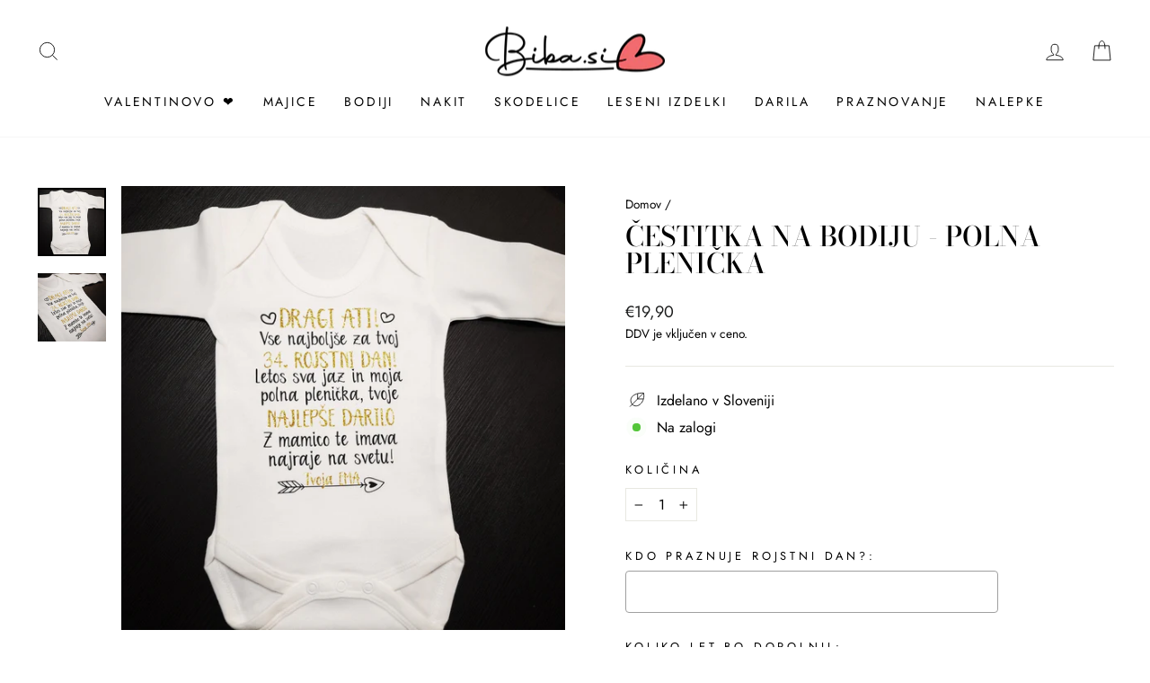

--- FILE ---
content_type: text/html; charset=utf-8
request_url: https://biba.si/products/cestitka-na-bodiju-polna-plenicka
body_size: 25693
content:
<!doctype html>
<html class="no-js" lang="sl-SI" dir="ltr">
<head>
  <link rel="stylesheet" href="https://obscure-escarpment-2240.herokuapp.com/stylesheets/bcpo-front.css">
  <script>var bcpo_product={"id":4573195075671,"title":"čestitka na bodiju - polna plenička","handle":"cestitka-na-bodiju-polna-plenicka","description":"\u003cp\u003eBodi ali majica s čestitko mami (dedi, babi, stric, ati...) \u003c\/p\u003e\n\u003cp\u003eZa naročilo najprej izberite vrsto oblačila (majica ali bodi), barvo majice\/bodija, barvo potiska besedila in motiva\u003cb\u003e prva barva\u003c\/b\u003e določa barvo ki je na bodiju na sliki zlata, \u003cb\u003edruga barva\u003c\/b\u003e pa kar je na sliki v črni barvi.\u003c\/p\u003e\n\u003cp\u003eNaši otroški bodiji in majice so narejeni iz kvalitetnega \u003cb\u003e100% bombaža\u003c\/b\u003e. Vam in vašim najbližnjim bodo zagotavljali popolno \u003cb\u003eudobje \u003c\/b\u003ein \u003cb\u003emehkobo\u003c\/b\u003e.  Potisk je iz kakovostnega materiala, ki je zelo vzdržljiv in ne razpoka. Barve potiska so ekološko preizkušene (certifikat OEKO-TEX® razred I) in zato zelo primerne za tisk na otroška oblačila. Majice in bodije tiskamo in oblikujemo sami - tako jih lahko v najkrajšem možnem času dostavimo na vaš naslov.\u003c\/p\u003e\n\u003cp\u003e \u003c\/p\u003e\n\u003cp\u003eČe imate kakšno posebno željo vam jo z veseljem uresničimo - samo pripišite jo v komentar ob naročilu. Lahko nas kontaktirate tudi preko naše \u003ca href=\"https:\/\/www.facebook.com\/trgovinicaBIBA\/\" target=\"_blank\"\u003efacebook strani\u003c\/a\u003e ali na naš elektronski naslov info@biba.si\u003c\/p\u003e","published_at":"2020-07-17T14:51:37+02:00","created_at":"2020-07-16T11:14:56+02:00","vendor":"biba bodi","type":"","tags":["bodi z čestitko","praznovanje","rojstni dan"],"price":1990,"price_min":1990,"price_max":1990,"available":true,"price_varies":false,"compare_at_price":null,"compare_at_price_min":0,"compare_at_price_max":0,"compare_at_price_varies":false,"variants":[{"id":32258865102935,"title":"Default Title","option1":"Default Title","option2":null,"option3":null,"sku":"BODIpolnaplenicka","requires_shipping":true,"taxable":true,"featured_image":null,"available":true,"name":"čestitka na bodiju - polna plenička","public_title":null,"options":["Default Title"],"price":1990,"weight":0,"compare_at_price":null,"inventory_management":null,"barcode":"","requires_selling_plan":false,"selling_plan_allocations":[]}],"images":["\/\/biba.si\/cdn\/shop\/products\/cestitka-na-bodiju-polna-plenicka-731948.jpg?v=1662911574","\/\/biba.si\/cdn\/shop\/products\/cestitka-na-bodiju-polna-plenicka-660845.jpg?v=1662911579"],"featured_image":"\/\/biba.si\/cdn\/shop\/products\/cestitka-na-bodiju-polna-plenicka-731948.jpg?v=1662911574","options":["Title"],"media":[{"alt":"čestitka na bodiju - polna plenička - BIBA.si spletna trgovina","id":6559911575639,"position":1,"preview_image":{"aspect_ratio":1.0,"height":2048,"width":2048,"src":"\/\/biba.si\/cdn\/shop\/products\/cestitka-na-bodiju-polna-plenicka-731948.jpg?v=1662911574"},"aspect_ratio":1.0,"height":2048,"media_type":"image","src":"\/\/biba.si\/cdn\/shop\/products\/cestitka-na-bodiju-polna-plenicka-731948.jpg?v=1662911574","width":2048},{"alt":"čestitka na bodiju - polna plenička - BIBA.si spletna trgovina","id":6559911608407,"position":2,"preview_image":{"aspect_ratio":1.0,"height":2048,"width":2048,"src":"\/\/biba.si\/cdn\/shop\/products\/cestitka-na-bodiju-polna-plenicka-660845.jpg?v=1662911579"},"aspect_ratio":1.0,"height":2048,"media_type":"image","src":"\/\/biba.si\/cdn\/shop\/products\/cestitka-na-bodiju-polna-plenicka-660845.jpg?v=1662911579","width":2048}],"requires_selling_plan":false,"selling_plan_groups":[],"content":"\u003cp\u003eBodi ali majica s čestitko mami (dedi, babi, stric, ati...) \u003c\/p\u003e\n\u003cp\u003eZa naročilo najprej izberite vrsto oblačila (majica ali bodi), barvo majice\/bodija, barvo potiska besedila in motiva\u003cb\u003e prva barva\u003c\/b\u003e določa barvo ki je na bodiju na sliki zlata, \u003cb\u003edruga barva\u003c\/b\u003e pa kar je na sliki v črni barvi.\u003c\/p\u003e\n\u003cp\u003eNaši otroški bodiji in majice so narejeni iz kvalitetnega \u003cb\u003e100% bombaža\u003c\/b\u003e. Vam in vašim najbližnjim bodo zagotavljali popolno \u003cb\u003eudobje \u003c\/b\u003ein \u003cb\u003emehkobo\u003c\/b\u003e.  Potisk je iz kakovostnega materiala, ki je zelo vzdržljiv in ne razpoka. Barve potiska so ekološko preizkušene (certifikat OEKO-TEX® razred I) in zato zelo primerne za tisk na otroška oblačila. Majice in bodije tiskamo in oblikujemo sami - tako jih lahko v najkrajšem možnem času dostavimo na vaš naslov.\u003c\/p\u003e\n\u003cp\u003e \u003c\/p\u003e\n\u003cp\u003eČe imate kakšno posebno željo vam jo z veseljem uresničimo - samo pripišite jo v komentar ob naročilu. Lahko nas kontaktirate tudi preko naše \u003ca href=\"https:\/\/www.facebook.com\/trgovinicaBIBA\/\" target=\"_blank\"\u003efacebook strani\u003c\/a\u003e ali na naš elektronski naslov info@biba.si\u003c\/p\u003e"}; var bcpo_data={"product_id":"4573195075671","virtual_options":[{"title":"KDO PRAZNUJE ROJSTNI DAN?","type":"text","unique":"_hg0mo8twr","conditional_option":"","conditional_value":"","required":"on","maxlength":"","values":[{"key":"","price":""}]},{"title":"KOLIKO LET BO DOPOLNIL","type":"text","unique":"_wpioy5cb0","conditional_option":"","conditional_value":"","required":"on","maxlength":"","values":[{"key":"","price":""}]},{"title":"IME OTROKA KI BO NOSIL BODI?","type":"text","unique":"_m1q27r33n","conditional_option":"","conditional_value":"","required":"on","maxlength":"","values":[{"key":"","price":""}]},{"title":"IZBERI VRSTO BODIJA OZ. MAJICE","type":"buttons","unique":"_7ayr9wlf5","preselect_value":"bodi s kratkimi rokavi","conditional_option":"","conditional_value":"","multiselect_operator":"","multiselect_number":"","required":"on","values":[{"key":"bodi s kratkimi rokavi","price":""},{"key":"bodi z dolgimi rokavi","price":""},{"key":"otroška majica s kratkimi rokavi","price":""}]},{"title":"VELIKOST BODIJA S KRATKIMI ROKAVI","type":"buttons","unique":"_u9nbscoag","preselect_value":"","conditional_option":"_7ayr9wlf5","conditional_value":"bodi s kratkimi rokavi","multiselect_operator":"","multiselect_number":"","required":"on","values":[{"key":"0-3 mesece","price":""},{"key":"3-6 mesecev","price":""},{"key":"6-12 mesecev","price":""},{"key":"12-18 mesecev","price":""}]},{"title":"VELIKOST BODIJA Z DOLGIMI ROKAVI","type":"buttons","unique":"_5dhfknja3","preselect_value":"","conditional_option":"_7ayr9wlf5","conditional_value":"bodi z dolgimi rokavi","multiselect_operator":"","multiselect_number":"","required":"on","values":[{"key":"0-3 mesece","price":""},{"key":"3-6 mesecev","price":""},{"key":"6-12 mesecev","price":""}]},{"title":"VELIKOST MAJICE S KRATKIMI ROKAVI","type":"buttons","unique":"_4kgeybwmo","preselect_value":"","conditional_option":"_7ayr9wlf5","conditional_value":"otroška majica s kratkimi rokavi","multiselect_operator":"","multiselect_number":"","required":"on","values":[{"key":"2 leti (86-94cm)","price":""},{"key":"4 leta (96-104cm)","price":""},{"key":"6let (106-116cm)","price":""},{"key":"8let (118-128cm)","price":""},{"key":"10let (130-140cm)","price":""},{"key":"12 let (142-152cm)","price":""}]},{"title":"BARVA BODIJA S KRATKIMI ROKAVI","type":"colors","unique":"_xyncrv228","preselect_value":"","conditional_option":"_7ayr9wlf5","conditional_value":"bodi s kratkimi rokavi","multiselect_operator":"","multiselect_number":"","required":"on","values":[{"key":"bela","value":"ffffff","price":""},{"key":"črna","value":"000000","price":""},{"key":"svetlo modra","value":"bed3ee","price":""},{"key":"svetlo roza","value":"f9cde1","price":""}]},{"title":"BARVA BODIJA Z DOLGIMI ROKAVI","type":"colors","unique":"_2kyu8vgal","preselect_value":"","conditional_option":"_7ayr9wlf5","conditional_value":"bodi z dolgimi rokavi","multiselect_operator":"","multiselect_number":"","required":"on","values":[{"key":"bela","value":"ffffff","price":""},{"key":"svetlo modra","value":"bdd2ed","price":""},{"key":"svetlo roza","value":"f9cde1","price":""}]},{"title":"BARVA OTROŠKE MAJICE","type":"colors","unique":"_d5crv4y5j","preselect_value":"","conditional_option":"_7ayr9wlf5","conditional_value":"otroška majica s kratkimi rokavi","multiselect_operator":"","multiselect_number":"","required":"on","values":[{"key":"bela","value":"ffffff","price":""},{"key":"črna","value":"000000","price":""}]},{"title":"PRVA BARVA TISKA (na sliki zlata)","type":"colors","unique":"_ilusku86l","preselect_value":"","conditional_option":"","conditional_value":"","multiselect_operator":"","multiselect_number":"","required":"on","values":[{"key":"črna","value":"000000","price":""},{"key":"bela","value":"ffffff","price":""},{"key":"baby roza","value":"e8a3c3","price":""},{"key":"baby modra","value":"46a1d5","price":""},{"key":"rdeča","value":"ff3030","price":""},{"key":"srebrna","value":"bec2cb","price":""},{"key":"zlata","value":"d4af37","price":""},{"key":"rose-gold","value":"ffb9aa","price":""}]},{"title":"DRUGA BARVA TISKA (na sliki črno)","type":"colors","unique":"_niaavx8lh","preselect_value":"","conditional_option":"","conditional_value":"","multiselect_operator":"","multiselect_number":"","required":"on","values":[{"key":"črna","value":"000000","price":""},{"key":"bela","value":"ffffff","price":""},{"key":"baby roza","value":"e8a3c3","price":""},{"key":"baby modra","value":"46a1d5","price":""},{"key":"rdeča","value":"ff3030","price":""},{"key":"srebrna","value":"bec2cb","price":""},{"key":"zlata","value":"d4af37","price":""},{"key":"rose-gold","value":"ffb9aa","price":""}]}]}; var bcpo_settings={"fallback":"dropdown","auto_select":"on","load_main_image":"off","replaceImage":"on","border_style":"round","tooltips":"show","sold_out_style":"transparent","theme":"light","jumbo_colors":"off","jumbo_images":"medium","circle_swatches":"on","inventory_style":"amazon","override_ajax":"relentless","add_price_addons":"on","theme2":"on","money_format2":"€{{amount_with_comma_separator}} EUR","money_format_without_currency":"€{{amount_with_comma_separator}}","show_currency":"off","file_upload_warning":"off","global_auto_image_options":"","global_color_options":"BARVE","global_colors":[{"key":"","value":"ecf42f"}]};var inventory_quantity = [];inventory_quantity.push(999491);if(bcpo_product) { for (var i = 0; i < bcpo_product.variants.length; i += 1) { bcpo_product.variants[i].inventory_quantity = inventory_quantity[i]; }}window.bcpo = window.bcpo || {}; bcpo.cart = {"note":null,"attributes":{},"original_total_price":0,"total_price":0,"total_discount":0,"total_weight":0.0,"item_count":0,"items":[],"requires_shipping":false,"currency":"EUR","items_subtotal_price":0,"cart_level_discount_applications":[],"checkout_charge_amount":0}; bcpo.ogFormData = FormData;</script>

  <!-- Global site tag (gtag.js) - Google Ads: 770204065 -->
<script async src="https://www.googletagmanager.com/gtag/js?id=AW-770204065"></script>
<script>
  window.dataLayer = window.dataLayer || [];
  function gtag(){dataLayer.push(arguments);}
  gtag('js', new Date());

  gtag('config', 'AW-770204065');
</script>
 
<script>
var bcpoStrings = {
	choose_one: 'Izberi',
	quantity: 'Količina',
	please_select: 'Prosim izberite',
	and: 'in',
	or: 'ali',
	sold_out: 'razprodano',
	unavailable: 'ni na voljo',
	add_to_cart: 'Dodaj v košarico',
	multiselect_message: 'Prosimo izberite vsaj eno možnost za',
	at_most: 'največ',
	at_least: 'najmanj',
	items: 'izdelkov',
	selection: 'Izbira bo dodala',
	selection2: 'k osnovni ceni',
	you_save: 'Tvoj prihranek',
	item_added: 'Izdelek je bil dodan v košarico',
	keep_shopping: 'Nadaljuj z nakupovanjem',
	view_cart: 'Poglej košarico',
};
</script>
<script>
window.bcpoSelections = 'dodatna izbira';
window.bcpoVariant = 'Variant';
</script>
  <meta charset="utf-8">
  <meta http-equiv="X-UA-Compatible" content="IE=edge,chrome=1">
  <meta name="viewport" content="width=device-width,initial-scale=1">
  <meta name="theme-color" content="#111111">
  <link rel="canonical" href="https://biba.si/products/cestitka-na-bodiju-polna-plenicka">
  <link rel="preconnect" href="https://cdn.shopify.com">
  <link rel="preconnect" href="https://fonts.shopifycdn.com">
  <link rel="dns-prefetch" href="https://productreviews.shopifycdn.com">
  <link rel="dns-prefetch" href="https://ajax.googleapis.com">
  <link rel="dns-prefetch" href="https://maps.googleapis.com">
  <link rel="dns-prefetch" href="https://maps.gstatic.com"><link rel="shortcut icon" href="//biba.si/cdn/shop/files/BIBA_FAVICON_64863081-1e09-47d1-b8be-1b06caf15f8d_32x32.png?v=1662904166" type="image/png" /><title>čestitka na bodiju - polna plenička
&ndash; BIBA.si
</title>
<meta name="description" content="Bodi ali majica z napisom mami (dedi, babi, stric, ati"><meta property="og:site_name" content="BIBA.si">
  <meta property="og:url" content="https://biba.si/products/cestitka-na-bodiju-polna-plenicka">
  <meta property="og:title" content="čestitka na bodiju - polna plenička">
  <meta property="og:type" content="product">
  <meta property="og:description" content="Bodi ali majica z napisom mami (dedi, babi, stric, ati"><meta property="og:image" content="http://biba.si/cdn/shop/products/cestitka-na-bodiju-polna-plenicka-731948.jpg?v=1662911574">
    <meta property="og:image:secure_url" content="https://biba.si/cdn/shop/products/cestitka-na-bodiju-polna-plenicka-731948.jpg?v=1662911574">
    <meta property="og:image:width" content="2048">
    <meta property="og:image:height" content="2048"><meta name="twitter:site" content="@">
  <meta name="twitter:card" content="summary_large_image">
  <meta name="twitter:title" content="čestitka na bodiju - polna plenička">
  <meta name="twitter:description" content="Bodi ali majica z napisom mami (dedi, babi, stric, ati">
<style data-shopify>@font-face {
  font-family: "Bodoni Moda";
  font-weight: 500;
  font-style: normal;
  font-display: swap;
  src: url("//biba.si/cdn/fonts/bodoni_moda/bodonimoda_n5.36d0da1db617c453fb46e8089790ab6dc72c2356.woff2") format("woff2"),
       url("//biba.si/cdn/fonts/bodoni_moda/bodonimoda_n5.40f612bab009769f87511096f185d9228ad3baa3.woff") format("woff");
}

  @font-face {
  font-family: Jost;
  font-weight: 400;
  font-style: normal;
  font-display: swap;
  src: url("//biba.si/cdn/fonts/jost/jost_n4.d47a1b6347ce4a4c9f437608011273009d91f2b7.woff2") format("woff2"),
       url("//biba.si/cdn/fonts/jost/jost_n4.791c46290e672b3f85c3d1c651ef2efa3819eadd.woff") format("woff");
}


  @font-face {
  font-family: Jost;
  font-weight: 600;
  font-style: normal;
  font-display: swap;
  src: url("//biba.si/cdn/fonts/jost/jost_n6.ec1178db7a7515114a2d84e3dd680832b7af8b99.woff2") format("woff2"),
       url("//biba.si/cdn/fonts/jost/jost_n6.b1178bb6bdd3979fef38e103a3816f6980aeaff9.woff") format("woff");
}

  @font-face {
  font-family: Jost;
  font-weight: 400;
  font-style: italic;
  font-display: swap;
  src: url("//biba.si/cdn/fonts/jost/jost_i4.b690098389649750ada222b9763d55796c5283a5.woff2") format("woff2"),
       url("//biba.si/cdn/fonts/jost/jost_i4.fd766415a47e50b9e391ae7ec04e2ae25e7e28b0.woff") format("woff");
}

  @font-face {
  font-family: Jost;
  font-weight: 600;
  font-style: italic;
  font-display: swap;
  src: url("//biba.si/cdn/fonts/jost/jost_i6.9af7e5f39e3a108c08f24047a4276332d9d7b85e.woff2") format("woff2"),
       url("//biba.si/cdn/fonts/jost/jost_i6.2bf310262638f998ed206777ce0b9a3b98b6fe92.woff") format("woff");
}

</style><link href="//biba.si/cdn/shop/t/33/assets/theme.css?v=167233640442833988541699255476" rel="stylesheet" type="text/css" media="all" />
<style data-shopify>:root {
    --typeHeaderPrimary: "Bodoni Moda";
    --typeHeaderFallback: serif;
    --typeHeaderSize: 36px;
    --typeHeaderWeight: 500;
    --typeHeaderLineHeight: 1;
    --typeHeaderSpacing: 0.0em;

    --typeBasePrimary:Jost;
    --typeBaseFallback:sans-serif;
    --typeBaseSize: 16px;
    --typeBaseWeight: 400;
    --typeBaseSpacing: 0.0em;
    --typeBaseLineHeight: 1.6;

    --typeCollectionTitle: 15px;

    --iconWeight: 2px;
    --iconLinecaps: miter;

    
      --buttonRadius: 3px;
    

    --colorGridOverlayOpacity: 0.1;
  }

  .placeholder-content {
    background-image: linear-gradient(100deg, #ffffff 40%, #f7f7f7 63%, #ffffff 79%);
  }</style><script>
    document.documentElement.className = document.documentElement.className.replace('no-js', 'js');

    window.theme = window.theme || {};
    theme.routes = {
      home: "/",
      cart: "/cart.js",
      cartPage: "/cart",
      cartAdd: "/cart/add.js",
      cartChange: "/cart/change.js",
      search: "/search"
    };
    theme.strings = {
      soldOut: "Razprodano!",
      unavailable: "Ni na voljo",
      inStockLabel: "Na zalogi",
      stockLabel: "",
      willNotShipUntil: "Ne bo odposlano do [date]",
      willBeInStockAfter: "Ponovno na zalogi po [date]",
      waitingForStock: "Nova zaloga je na poti",
      savePrice: "Prihrani [saved_amount]",
      cartEmpty: "Tvoja košarica je trenutno prazna",
      cartTermsConfirmation: "Če želiš zaključiti nakup se moraš strinjati z pogoji uporabe",
      searchCollections: "Kategorije:",
      searchPages: "Strani:",
      searchArticles: "Članki:"
    };
    theme.settings = {
      dynamicVariantsEnable: true,
      cartType: "page",
      isCustomerTemplate: false,
      moneyFormat: "€{{amount_with_comma_separator}}",
      saveType: "percent",
      productImageSize: "natural",
      productImageCover: false,
      predictiveSearch: true,
      predictiveSearchType: "product,article,page,collection",
      quickView: false,
      themeName: 'Impulse',
      themeVersion: "6.1.0"
    };
  </script>

  <script src="https://smarteucookiebanner.upsell-apps.com/gdpr_adapter.js?shop=biba-trgovina.myshopify.com" type="application/javascript"></script>
  <script>window.performance && window.performance.mark && window.performance.mark('shopify.content_for_header.start');</script><meta name="google-site-verification" content="JdzX5rrfQtuCI8v-d3S4W0pbiUkjDVgg4GfZXpZTPXg">
<meta name="google-site-verification" content="Pabsrf9_MewLbHSu5g15xpivxhCGMx0lWRIglk-L_wo">
<meta id="shopify-digital-wallet" name="shopify-digital-wallet" content="/27669004375/digital_wallets/dialog">
<meta name="shopify-checkout-api-token" content="8b46ba51a6cae3cf12dfe4ec2def10fa">
<meta id="in-context-paypal-metadata" data-shop-id="27669004375" data-venmo-supported="false" data-environment="production" data-locale="en_US" data-paypal-v4="true" data-currency="EUR">
<link rel="alternate" type="application/json+oembed" href="https://biba.si/products/cestitka-na-bodiju-polna-plenicka.oembed">
<script async="async" src="/checkouts/internal/preloads.js?locale=sl-SI"></script>
<script id="shopify-features" type="application/json">{"accessToken":"8b46ba51a6cae3cf12dfe4ec2def10fa","betas":["rich-media-storefront-analytics"],"domain":"biba.si","predictiveSearch":true,"shopId":27669004375,"locale":"sl"}</script>
<script>var Shopify = Shopify || {};
Shopify.shop = "biba-trgovina.myshopify.com";
Shopify.locale = "sl-SI";
Shopify.currency = {"active":"EUR","rate":"1.0"};
Shopify.country = "SI";
Shopify.theme = {"name":"Impulse- Fresh test + apps","id":131549069498,"schema_name":"Impulse","schema_version":"6.1.0","theme_store_id":null,"role":"main"};
Shopify.theme.handle = "null";
Shopify.theme.style = {"id":null,"handle":null};
Shopify.cdnHost = "biba.si/cdn";
Shopify.routes = Shopify.routes || {};
Shopify.routes.root = "/";</script>
<script type="module">!function(o){(o.Shopify=o.Shopify||{}).modules=!0}(window);</script>
<script>!function(o){function n(){var o=[];function n(){o.push(Array.prototype.slice.apply(arguments))}return n.q=o,n}var t=o.Shopify=o.Shopify||{};t.loadFeatures=n(),t.autoloadFeatures=n()}(window);</script>
<script id="shop-js-analytics" type="application/json">{"pageType":"product"}</script>
<script defer="defer" async type="module" src="//biba.si/cdn/shopifycloud/shop-js/modules/v2/client.init-shop-cart-sync_BYdtDYgN.sl-SI.esm.js"></script>
<script defer="defer" async type="module" src="//biba.si/cdn/shopifycloud/shop-js/modules/v2/chunk.common_CkTs7oAd.esm.js"></script>
<script type="module">
  await import("//biba.si/cdn/shopifycloud/shop-js/modules/v2/client.init-shop-cart-sync_BYdtDYgN.sl-SI.esm.js");
await import("//biba.si/cdn/shopifycloud/shop-js/modules/v2/chunk.common_CkTs7oAd.esm.js");

  window.Shopify.SignInWithShop?.initShopCartSync?.({"fedCMEnabled":true,"windoidEnabled":true});

</script>
<script>(function() {
  var isLoaded = false;
  function asyncLoad() {
    if (isLoaded) return;
    isLoaded = true;
    var urls = ["\/\/cdn.shopify.com\/proxy\/bb5692ac413d75bea385fde8ce52dfbf4048fc64a256f4df19ab01b63617fcc0\/obscure-escarpment-2240.herokuapp.com\/js\/best_custom_product_options.js?shop=biba-trgovina.myshopify.com\u0026sp-cache-control=cHVibGljLCBtYXgtYWdlPTkwMA","?shop=biba-trgovina.myshopify.com","https:\/\/d9fvwtvqz2fm1.cloudfront.net\/shop\/js\/discount-on-cart-pro.min.js?shop=biba-trgovina.myshopify.com","https:\/\/omnisnippet1.com\/platforms\/shopify.js?source=scriptTag\u0026v=2025-10-24T05\u0026shop=biba-trgovina.myshopify.com"];
    for (var i = 0; i < urls.length; i++) {
      var s = document.createElement('script');
      s.type = 'text/javascript';
      s.async = true;
      s.src = urls[i];
      var x = document.getElementsByTagName('script')[0];
      x.parentNode.insertBefore(s, x);
    }
  };
  if(window.attachEvent) {
    window.attachEvent('onload', asyncLoad);
  } else {
    window.addEventListener('load', asyncLoad, false);
  }
})();</script>
<script id="__st">var __st={"a":27669004375,"offset":3600,"reqid":"bea80fa3-2381-4766-9b12-066abd43193b-1768937123","pageurl":"biba.si\/products\/cestitka-na-bodiju-polna-plenicka","u":"c6008ceae60b","p":"product","rtyp":"product","rid":4573195075671};</script>
<script>window.ShopifyPaypalV4VisibilityTracking = true;</script>
<script id="captcha-bootstrap">!function(){'use strict';const t='contact',e='account',n='new_comment',o=[[t,t],['blogs',n],['comments',n],[t,'customer']],c=[[e,'customer_login'],[e,'guest_login'],[e,'recover_customer_password'],[e,'create_customer']],r=t=>t.map((([t,e])=>`form[action*='/${t}']:not([data-nocaptcha='true']) input[name='form_type'][value='${e}']`)).join(','),a=t=>()=>t?[...document.querySelectorAll(t)].map((t=>t.form)):[];function s(){const t=[...o],e=r(t);return a(e)}const i='password',u='form_key',d=['recaptcha-v3-token','g-recaptcha-response','h-captcha-response',i],f=()=>{try{return window.sessionStorage}catch{return}},m='__shopify_v',_=t=>t.elements[u];function p(t,e,n=!1){try{const o=window.sessionStorage,c=JSON.parse(o.getItem(e)),{data:r}=function(t){const{data:e,action:n}=t;return t[m]||n?{data:e,action:n}:{data:t,action:n}}(c);for(const[e,n]of Object.entries(r))t.elements[e]&&(t.elements[e].value=n);n&&o.removeItem(e)}catch(o){console.error('form repopulation failed',{error:o})}}const l='form_type',E='cptcha';function T(t){t.dataset[E]=!0}const w=window,h=w.document,L='Shopify',v='ce_forms',y='captcha';let A=!1;((t,e)=>{const n=(g='f06e6c50-85a8-45c8-87d0-21a2b65856fe',I='https://cdn.shopify.com/shopifycloud/storefront-forms-hcaptcha/ce_storefront_forms_captcha_hcaptcha.v1.5.2.iife.js',D={infoText:'Zaščiteno s hCaptcha',privacyText:'Zasebnost',termsText:'Pogoji'},(t,e,n)=>{const o=w[L][v],c=o.bindForm;if(c)return c(t,g,e,D).then(n);var r;o.q.push([[t,g,e,D],n]),r=I,A||(h.body.append(Object.assign(h.createElement('script'),{id:'captcha-provider',async:!0,src:r})),A=!0)});var g,I,D;w[L]=w[L]||{},w[L][v]=w[L][v]||{},w[L][v].q=[],w[L][y]=w[L][y]||{},w[L][y].protect=function(t,e){n(t,void 0,e),T(t)},Object.freeze(w[L][y]),function(t,e,n,w,h,L){const[v,y,A,g]=function(t,e,n){const i=e?o:[],u=t?c:[],d=[...i,...u],f=r(d),m=r(i),_=r(d.filter((([t,e])=>n.includes(e))));return[a(f),a(m),a(_),s()]}(w,h,L),I=t=>{const e=t.target;return e instanceof HTMLFormElement?e:e&&e.form},D=t=>v().includes(t);t.addEventListener('submit',(t=>{const e=I(t);if(!e)return;const n=D(e)&&!e.dataset.hcaptchaBound&&!e.dataset.recaptchaBound,o=_(e),c=g().includes(e)&&(!o||!o.value);(n||c)&&t.preventDefault(),c&&!n&&(function(t){try{if(!f())return;!function(t){const e=f();if(!e)return;const n=_(t);if(!n)return;const o=n.value;o&&e.removeItem(o)}(t);const e=Array.from(Array(32),(()=>Math.random().toString(36)[2])).join('');!function(t,e){_(t)||t.append(Object.assign(document.createElement('input'),{type:'hidden',name:u})),t.elements[u].value=e}(t,e),function(t,e){const n=f();if(!n)return;const o=[...t.querySelectorAll(`input[type='${i}']`)].map((({name:t})=>t)),c=[...d,...o],r={};for(const[a,s]of new FormData(t).entries())c.includes(a)||(r[a]=s);n.setItem(e,JSON.stringify({[m]:1,action:t.action,data:r}))}(t,e)}catch(e){console.error('failed to persist form',e)}}(e),e.submit())}));const S=(t,e)=>{t&&!t.dataset[E]&&(n(t,e.some((e=>e===t))),T(t))};for(const o of['focusin','change'])t.addEventListener(o,(t=>{const e=I(t);D(e)&&S(e,y())}));const B=e.get('form_key'),M=e.get(l),P=B&&M;t.addEventListener('DOMContentLoaded',(()=>{const t=y();if(P)for(const e of t)e.elements[l].value===M&&p(e,B);[...new Set([...A(),...v().filter((t=>'true'===t.dataset.shopifyCaptcha))])].forEach((e=>S(e,t)))}))}(h,new URLSearchParams(w.location.search),n,t,e,['guest_login'])})(!0,!0)}();</script>
<script integrity="sha256-4kQ18oKyAcykRKYeNunJcIwy7WH5gtpwJnB7kiuLZ1E=" data-source-attribution="shopify.loadfeatures" defer="defer" src="//biba.si/cdn/shopifycloud/storefront/assets/storefront/load_feature-a0a9edcb.js" crossorigin="anonymous"></script>
<script data-source-attribution="shopify.dynamic_checkout.dynamic.init">var Shopify=Shopify||{};Shopify.PaymentButton=Shopify.PaymentButton||{isStorefrontPortableWallets:!0,init:function(){window.Shopify.PaymentButton.init=function(){};var t=document.createElement("script");t.src="https://biba.si/cdn/shopifycloud/portable-wallets/latest/portable-wallets.sl.js",t.type="module",document.head.appendChild(t)}};
</script>
<script data-source-attribution="shopify.dynamic_checkout.buyer_consent">
  function portableWalletsHideBuyerConsent(e){var t=document.getElementById("shopify-buyer-consent"),n=document.getElementById("shopify-subscription-policy-button");t&&n&&(t.classList.add("hidden"),t.setAttribute("aria-hidden","true"),n.removeEventListener("click",e))}function portableWalletsShowBuyerConsent(e){var t=document.getElementById("shopify-buyer-consent"),n=document.getElementById("shopify-subscription-policy-button");t&&n&&(t.classList.remove("hidden"),t.removeAttribute("aria-hidden"),n.addEventListener("click",e))}window.Shopify?.PaymentButton&&(window.Shopify.PaymentButton.hideBuyerConsent=portableWalletsHideBuyerConsent,window.Shopify.PaymentButton.showBuyerConsent=portableWalletsShowBuyerConsent);
</script>
<script data-source-attribution="shopify.dynamic_checkout.cart.bootstrap">document.addEventListener("DOMContentLoaded",(function(){function t(){return document.querySelector("shopify-accelerated-checkout-cart, shopify-accelerated-checkout")}if(t())Shopify.PaymentButton.init();else{new MutationObserver((function(e,n){t()&&(Shopify.PaymentButton.init(),n.disconnect())})).observe(document.body,{childList:!0,subtree:!0})}}));
</script>
<script id='scb4127' type='text/javascript' async='' src='https://biba.si/cdn/shopifycloud/privacy-banner/storefront-banner.js'></script><link id="shopify-accelerated-checkout-styles" rel="stylesheet" media="screen" href="https://biba.si/cdn/shopifycloud/portable-wallets/latest/accelerated-checkout-backwards-compat.css" crossorigin="anonymous">
<style id="shopify-accelerated-checkout-cart">
        #shopify-buyer-consent {
  margin-top: 1em;
  display: inline-block;
  width: 100%;
}

#shopify-buyer-consent.hidden {
  display: none;
}

#shopify-subscription-policy-button {
  background: none;
  border: none;
  padding: 0;
  text-decoration: underline;
  font-size: inherit;
  cursor: pointer;
}

#shopify-subscription-policy-button::before {
  box-shadow: none;
}

      </style>

<script>window.performance && window.performance.mark && window.performance.mark('shopify.content_for_header.end');</script>


  <script src="//biba.si/cdn/shop/t/33/assets/vendor-scripts-v11.js" defer="defer"></script><script src="//biba.si/cdn/shop/t/33/assets/theme.js?v=149212258682495294041663097597" defer="defer"></script>

<!-- BEGIN app block: shopify://apps/vo-product-options/blocks/embed-block/430cbd7b-bd20-4c16-ba41-db6f4c645164 --><script>var bcpo_product={"id":4573195075671,"title":"čestitka na bodiju - polna plenička","handle":"cestitka-na-bodiju-polna-plenicka","description":"\u003cp\u003eBodi ali majica s čestitko mami (dedi, babi, stric, ati...) \u003c\/p\u003e\n\u003cp\u003eZa naročilo najprej izberite vrsto oblačila (majica ali bodi), barvo majice\/bodija, barvo potiska besedila in motiva\u003cb\u003e prva barva\u003c\/b\u003e določa barvo ki je na bodiju na sliki zlata, \u003cb\u003edruga barva\u003c\/b\u003e pa kar je na sliki v črni barvi.\u003c\/p\u003e\n\u003cp\u003eNaši otroški bodiji in majice so narejeni iz kvalitetnega \u003cb\u003e100% bombaža\u003c\/b\u003e. Vam in vašim najbližnjim bodo zagotavljali popolno \u003cb\u003eudobje \u003c\/b\u003ein \u003cb\u003emehkobo\u003c\/b\u003e.  Potisk je iz kakovostnega materiala, ki je zelo vzdržljiv in ne razpoka. Barve potiska so ekološko preizkušene (certifikat OEKO-TEX® razred I) in zato zelo primerne za tisk na otroška oblačila. Majice in bodije tiskamo in oblikujemo sami - tako jih lahko v najkrajšem možnem času dostavimo na vaš naslov.\u003c\/p\u003e\n\u003cp\u003e \u003c\/p\u003e\n\u003cp\u003eČe imate kakšno posebno željo vam jo z veseljem uresničimo - samo pripišite jo v komentar ob naročilu. Lahko nas kontaktirate tudi preko naše \u003ca href=\"https:\/\/www.facebook.com\/trgovinicaBIBA\/\" target=\"_blank\"\u003efacebook strani\u003c\/a\u003e ali na naš elektronski naslov info@biba.si\u003c\/p\u003e","published_at":"2020-07-17T14:51:37+02:00","created_at":"2020-07-16T11:14:56+02:00","vendor":"biba bodi","type":"","tags":["bodi z čestitko","praznovanje","rojstni dan"],"price":1990,"price_min":1990,"price_max":1990,"available":true,"price_varies":false,"compare_at_price":null,"compare_at_price_min":0,"compare_at_price_max":0,"compare_at_price_varies":false,"variants":[{"id":32258865102935,"title":"Default Title","option1":"Default Title","option2":null,"option3":null,"sku":"BODIpolnaplenicka","requires_shipping":true,"taxable":true,"featured_image":null,"available":true,"name":"čestitka na bodiju - polna plenička","public_title":null,"options":["Default Title"],"price":1990,"weight":0,"compare_at_price":null,"inventory_management":null,"barcode":"","requires_selling_plan":false,"selling_plan_allocations":[]}],"images":["\/\/biba.si\/cdn\/shop\/products\/cestitka-na-bodiju-polna-plenicka-731948.jpg?v=1662911574","\/\/biba.si\/cdn\/shop\/products\/cestitka-na-bodiju-polna-plenicka-660845.jpg?v=1662911579"],"featured_image":"\/\/biba.si\/cdn\/shop\/products\/cestitka-na-bodiju-polna-plenicka-731948.jpg?v=1662911574","options":["Title"],"media":[{"alt":"čestitka na bodiju - polna plenička - BIBA.si spletna trgovina","id":6559911575639,"position":1,"preview_image":{"aspect_ratio":1.0,"height":2048,"width":2048,"src":"\/\/biba.si\/cdn\/shop\/products\/cestitka-na-bodiju-polna-plenicka-731948.jpg?v=1662911574"},"aspect_ratio":1.0,"height":2048,"media_type":"image","src":"\/\/biba.si\/cdn\/shop\/products\/cestitka-na-bodiju-polna-plenicka-731948.jpg?v=1662911574","width":2048},{"alt":"čestitka na bodiju - polna plenička - BIBA.si spletna trgovina","id":6559911608407,"position":2,"preview_image":{"aspect_ratio":1.0,"height":2048,"width":2048,"src":"\/\/biba.si\/cdn\/shop\/products\/cestitka-na-bodiju-polna-plenicka-660845.jpg?v=1662911579"},"aspect_ratio":1.0,"height":2048,"media_type":"image","src":"\/\/biba.si\/cdn\/shop\/products\/cestitka-na-bodiju-polna-plenicka-660845.jpg?v=1662911579","width":2048}],"requires_selling_plan":false,"selling_plan_groups":[],"content":"\u003cp\u003eBodi ali majica s čestitko mami (dedi, babi, stric, ati...) \u003c\/p\u003e\n\u003cp\u003eZa naročilo najprej izberite vrsto oblačila (majica ali bodi), barvo majice\/bodija, barvo potiska besedila in motiva\u003cb\u003e prva barva\u003c\/b\u003e določa barvo ki je na bodiju na sliki zlata, \u003cb\u003edruga barva\u003c\/b\u003e pa kar je na sliki v črni barvi.\u003c\/p\u003e\n\u003cp\u003eNaši otroški bodiji in majice so narejeni iz kvalitetnega \u003cb\u003e100% bombaža\u003c\/b\u003e. Vam in vašim najbližnjim bodo zagotavljali popolno \u003cb\u003eudobje \u003c\/b\u003ein \u003cb\u003emehkobo\u003c\/b\u003e.  Potisk je iz kakovostnega materiala, ki je zelo vzdržljiv in ne razpoka. Barve potiska so ekološko preizkušene (certifikat OEKO-TEX® razred I) in zato zelo primerne za tisk na otroška oblačila. Majice in bodije tiskamo in oblikujemo sami - tako jih lahko v najkrajšem možnem času dostavimo na vaš naslov.\u003c\/p\u003e\n\u003cp\u003e \u003c\/p\u003e\n\u003cp\u003eČe imate kakšno posebno željo vam jo z veseljem uresničimo - samo pripišite jo v komentar ob naročilu. Lahko nas kontaktirate tudi preko naše \u003ca href=\"https:\/\/www.facebook.com\/trgovinicaBIBA\/\" target=\"_blank\"\u003efacebook strani\u003c\/a\u003e ali na naš elektronski naslov info@biba.si\u003c\/p\u003e"}; bcpo_product.options_with_values = [{"name":"Title","position":1,"values":["Default Title"]}]; var bcpo_data={"product_id":"4573195075671","virtual_options":[{"title":"KDO PRAZNUJE ROJSTNI DAN?","type":"text","unique":"_hg0mo8twr","conditional_option":"","conditional_value":"","required":"on","maxlength":"","values":[{"key":"","price":""}]},{"title":"KOLIKO LET BO DOPOLNIL","type":"text","unique":"_wpioy5cb0","conditional_option":"","conditional_value":"","required":"on","maxlength":"","values":[{"key":"","price":""}]},{"title":"IME OTROKA KI BO NOSIL BODI?","type":"text","unique":"_m1q27r33n","conditional_option":"","conditional_value":"","required":"on","maxlength":"","values":[{"key":"","price":""}]},{"title":"IZBERI VRSTO BODIJA OZ. MAJICE","type":"buttons","unique":"_7ayr9wlf5","preselect_value":"bodi s kratkimi rokavi","conditional_option":"","conditional_value":"","multiselect_operator":"","multiselect_number":"","required":"on","values":[{"key":"bodi s kratkimi rokavi","price":""},{"key":"bodi z dolgimi rokavi","price":""},{"key":"otroška majica s kratkimi rokavi","price":""}]},{"title":"VELIKOST BODIJA S KRATKIMI ROKAVI","type":"buttons","unique":"_u9nbscoag","preselect_value":"","conditional_option":"_7ayr9wlf5","conditional_value":"bodi s kratkimi rokavi","multiselect_operator":"","multiselect_number":"","required":"on","values":[{"key":"0-3 mesece","price":""},{"key":"3-6 mesecev","price":""},{"key":"6-12 mesecev","price":""},{"key":"12-18 mesecev","price":""}]},{"title":"VELIKOST BODIJA Z DOLGIMI ROKAVI","type":"buttons","unique":"_5dhfknja3","preselect_value":"","conditional_option":"_7ayr9wlf5","conditional_value":"bodi z dolgimi rokavi","multiselect_operator":"","multiselect_number":"","required":"on","values":[{"key":"0-3 mesece","price":""},{"key":"3-6 mesecev","price":""},{"key":"6-12 mesecev","price":""}]},{"title":"VELIKOST MAJICE S KRATKIMI ROKAVI","type":"buttons","unique":"_4kgeybwmo","preselect_value":"","conditional_option":"_7ayr9wlf5","conditional_value":"otroška majica s kratkimi rokavi","multiselect_operator":"","multiselect_number":"","required":"on","values":[{"key":"2 leti (86-94cm)","price":""},{"key":"4 leta (96-104cm)","price":""},{"key":"6let (106-116cm)","price":""},{"key":"8let (118-128cm)","price":""},{"key":"10let (130-140cm)","price":""},{"key":"12 let (142-152cm)","price":""}]},{"title":"BARVA BODIJA S KRATKIMI ROKAVI","type":"colors","unique":"_xyncrv228","preselect_value":"","conditional_option":"_7ayr9wlf5","conditional_value":"bodi s kratkimi rokavi","multiselect_operator":"","multiselect_number":"","required":"on","values":[{"key":"bela","value":"ffffff","price":""},{"key":"črna","value":"000000","price":""},{"key":"svetlo modra","value":"bed3ee","price":""},{"key":"svetlo roza","value":"f9cde1","price":""}]},{"title":"BARVA BODIJA Z DOLGIMI ROKAVI","type":"colors","unique":"_2kyu8vgal","preselect_value":"","conditional_option":"_7ayr9wlf5","conditional_value":"bodi z dolgimi rokavi","multiselect_operator":"","multiselect_number":"","required":"on","values":[{"key":"bela","value":"ffffff","price":""},{"key":"svetlo modra","value":"bdd2ed","price":""},{"key":"svetlo roza","value":"f9cde1","price":""}]},{"title":"BARVA OTROŠKE MAJICE","type":"colors","unique":"_d5crv4y5j","preselect_value":"","conditional_option":"_7ayr9wlf5","conditional_value":"otroška majica s kratkimi rokavi","multiselect_operator":"","multiselect_number":"","required":"on","values":[{"key":"bela","value":"ffffff","price":""},{"key":"črna","value":"000000","price":""}]},{"title":"PRVA BARVA TISKA (na sliki zlata)","type":"colors","unique":"_ilusku86l","preselect_value":"","conditional_option":"","conditional_value":"","multiselect_operator":"","multiselect_number":"","required":"on","values":[{"key":"črna","value":"000000","price":""},{"key":"bela","value":"ffffff","price":""},{"key":"baby roza","value":"e8a3c3","price":""},{"key":"baby modra","value":"46a1d5","price":""},{"key":"rdeča","value":"ff3030","price":""},{"key":"srebrna","value":"bec2cb","price":""},{"key":"zlata","value":"d4af37","price":""},{"key":"rose-gold","value":"ffb9aa","price":""}]},{"title":"DRUGA BARVA TISKA (na sliki črno)","type":"colors","unique":"_niaavx8lh","preselect_value":"","conditional_option":"","conditional_value":"","multiselect_operator":"","multiselect_number":"","required":"on","values":[{"key":"črna","value":"000000","price":""},{"key":"bela","value":"ffffff","price":""},{"key":"baby roza","value":"e8a3c3","price":""},{"key":"baby modra","value":"46a1d5","price":""},{"key":"rdeča","value":"ff3030","price":""},{"key":"srebrna","value":"bec2cb","price":""},{"key":"zlata","value":"d4af37","price":""},{"key":"rose-gold","value":"ffb9aa","price":""}]}]}; var bcpo_settings=bcpo_settings || {"fallback":"dropdown","auto_select":"on","load_main_image":"off","replaceImage":"on","border_style":"round","tooltips":"show","sold_out_style":"transparent","theme":"light","jumbo_colors":"off","jumbo_images":"medium","circle_swatches":"on","inventory_style":"amazon","override_ajax":"relentless","add_price_addons":"on","theme2":"on","money_format2":"€{{amount_with_comma_separator}} EUR","money_format_without_currency":"€{{amount_with_comma_separator}}","show_currency":"off","file_upload_warning":"off","global_auto_image_options":"","global_color_options":"BARVE","global_colors":[{"key":"","value":"ecf42f"}]};var inventory_quantity = [];inventory_quantity.push(999491);if(bcpo_product) { for (var i = 0; i < bcpo_product.variants.length; i += 1) { bcpo_product.variants[i].inventory_quantity = inventory_quantity[i]; }}window.bcpo = window.bcpo || {}; bcpo.cart = {"note":null,"attributes":{},"original_total_price":0,"total_price":0,"total_discount":0,"total_weight":0.0,"item_count":0,"items":[],"requires_shipping":false,"currency":"EUR","items_subtotal_price":0,"cart_level_discount_applications":[],"checkout_charge_amount":0}; bcpo.ogFormData = FormData; bcpo.money_with_currency_format = "€{{amount_with_comma_separator}} EUR";bcpo.money_format = "€{{amount_with_comma_separator}}"; if (bcpo_settings) { bcpo_settings.shop_currency = "EUR";} else { var bcpo_settings = {shop_currency: "EUR" }; }</script>


<!-- END app block --><script src="https://cdn.shopify.com/extensions/019bd967-c562-7ddb-90ed-985db7100bf5/best-custom-product-options-414/assets/best_custom_product_options.js" type="text/javascript" defer="defer"></script>
<link href="https://cdn.shopify.com/extensions/019bd967-c562-7ddb-90ed-985db7100bf5/best-custom-product-options-414/assets/bcpo-front.css" rel="stylesheet" type="text/css" media="all">
<link href="https://monorail-edge.shopifysvc.com" rel="dns-prefetch">
<script>(function(){if ("sendBeacon" in navigator && "performance" in window) {try {var session_token_from_headers = performance.getEntriesByType('navigation')[0].serverTiming.find(x => x.name == '_s').description;} catch {var session_token_from_headers = undefined;}var session_cookie_matches = document.cookie.match(/_shopify_s=([^;]*)/);var session_token_from_cookie = session_cookie_matches && session_cookie_matches.length === 2 ? session_cookie_matches[1] : "";var session_token = session_token_from_headers || session_token_from_cookie || "";function handle_abandonment_event(e) {var entries = performance.getEntries().filter(function(entry) {return /monorail-edge.shopifysvc.com/.test(entry.name);});if (!window.abandonment_tracked && entries.length === 0) {window.abandonment_tracked = true;var currentMs = Date.now();var navigation_start = performance.timing.navigationStart;var payload = {shop_id: 27669004375,url: window.location.href,navigation_start,duration: currentMs - navigation_start,session_token,page_type: "product"};window.navigator.sendBeacon("https://monorail-edge.shopifysvc.com/v1/produce", JSON.stringify({schema_id: "online_store_buyer_site_abandonment/1.1",payload: payload,metadata: {event_created_at_ms: currentMs,event_sent_at_ms: currentMs}}));}}window.addEventListener('pagehide', handle_abandonment_event);}}());</script>
<script id="web-pixels-manager-setup">(function e(e,d,r,n,o){if(void 0===o&&(o={}),!Boolean(null===(a=null===(i=window.Shopify)||void 0===i?void 0:i.analytics)||void 0===a?void 0:a.replayQueue)){var i,a;window.Shopify=window.Shopify||{};var t=window.Shopify;t.analytics=t.analytics||{};var s=t.analytics;s.replayQueue=[],s.publish=function(e,d,r){return s.replayQueue.push([e,d,r]),!0};try{self.performance.mark("wpm:start")}catch(e){}var l=function(){var e={modern:/Edge?\/(1{2}[4-9]|1[2-9]\d|[2-9]\d{2}|\d{4,})\.\d+(\.\d+|)|Firefox\/(1{2}[4-9]|1[2-9]\d|[2-9]\d{2}|\d{4,})\.\d+(\.\d+|)|Chrom(ium|e)\/(9{2}|\d{3,})\.\d+(\.\d+|)|(Maci|X1{2}).+ Version\/(15\.\d+|(1[6-9]|[2-9]\d|\d{3,})\.\d+)([,.]\d+|)( \(\w+\)|)( Mobile\/\w+|) Safari\/|Chrome.+OPR\/(9{2}|\d{3,})\.\d+\.\d+|(CPU[ +]OS|iPhone[ +]OS|CPU[ +]iPhone|CPU IPhone OS|CPU iPad OS)[ +]+(15[._]\d+|(1[6-9]|[2-9]\d|\d{3,})[._]\d+)([._]\d+|)|Android:?[ /-](13[3-9]|1[4-9]\d|[2-9]\d{2}|\d{4,})(\.\d+|)(\.\d+|)|Android.+Firefox\/(13[5-9]|1[4-9]\d|[2-9]\d{2}|\d{4,})\.\d+(\.\d+|)|Android.+Chrom(ium|e)\/(13[3-9]|1[4-9]\d|[2-9]\d{2}|\d{4,})\.\d+(\.\d+|)|SamsungBrowser\/([2-9]\d|\d{3,})\.\d+/,legacy:/Edge?\/(1[6-9]|[2-9]\d|\d{3,})\.\d+(\.\d+|)|Firefox\/(5[4-9]|[6-9]\d|\d{3,})\.\d+(\.\d+|)|Chrom(ium|e)\/(5[1-9]|[6-9]\d|\d{3,})\.\d+(\.\d+|)([\d.]+$|.*Safari\/(?![\d.]+ Edge\/[\d.]+$))|(Maci|X1{2}).+ Version\/(10\.\d+|(1[1-9]|[2-9]\d|\d{3,})\.\d+)([,.]\d+|)( \(\w+\)|)( Mobile\/\w+|) Safari\/|Chrome.+OPR\/(3[89]|[4-9]\d|\d{3,})\.\d+\.\d+|(CPU[ +]OS|iPhone[ +]OS|CPU[ +]iPhone|CPU IPhone OS|CPU iPad OS)[ +]+(10[._]\d+|(1[1-9]|[2-9]\d|\d{3,})[._]\d+)([._]\d+|)|Android:?[ /-](13[3-9]|1[4-9]\d|[2-9]\d{2}|\d{4,})(\.\d+|)(\.\d+|)|Mobile Safari.+OPR\/([89]\d|\d{3,})\.\d+\.\d+|Android.+Firefox\/(13[5-9]|1[4-9]\d|[2-9]\d{2}|\d{4,})\.\d+(\.\d+|)|Android.+Chrom(ium|e)\/(13[3-9]|1[4-9]\d|[2-9]\d{2}|\d{4,})\.\d+(\.\d+|)|Android.+(UC? ?Browser|UCWEB|U3)[ /]?(15\.([5-9]|\d{2,})|(1[6-9]|[2-9]\d|\d{3,})\.\d+)\.\d+|SamsungBrowser\/(5\.\d+|([6-9]|\d{2,})\.\d+)|Android.+MQ{2}Browser\/(14(\.(9|\d{2,})|)|(1[5-9]|[2-9]\d|\d{3,})(\.\d+|))(\.\d+|)|K[Aa][Ii]OS\/(3\.\d+|([4-9]|\d{2,})\.\d+)(\.\d+|)/},d=e.modern,r=e.legacy,n=navigator.userAgent;return n.match(d)?"modern":n.match(r)?"legacy":"unknown"}(),u="modern"===l?"modern":"legacy",c=(null!=n?n:{modern:"",legacy:""})[u],f=function(e){return[e.baseUrl,"/wpm","/b",e.hashVersion,"modern"===e.buildTarget?"m":"l",".js"].join("")}({baseUrl:d,hashVersion:r,buildTarget:u}),m=function(e){var d=e.version,r=e.bundleTarget,n=e.surface,o=e.pageUrl,i=e.monorailEndpoint;return{emit:function(e){var a=e.status,t=e.errorMsg,s=(new Date).getTime(),l=JSON.stringify({metadata:{event_sent_at_ms:s},events:[{schema_id:"web_pixels_manager_load/3.1",payload:{version:d,bundle_target:r,page_url:o,status:a,surface:n,error_msg:t},metadata:{event_created_at_ms:s}}]});if(!i)return console&&console.warn&&console.warn("[Web Pixels Manager] No Monorail endpoint provided, skipping logging."),!1;try{return self.navigator.sendBeacon.bind(self.navigator)(i,l)}catch(e){}var u=new XMLHttpRequest;try{return u.open("POST",i,!0),u.setRequestHeader("Content-Type","text/plain"),u.send(l),!0}catch(e){return console&&console.warn&&console.warn("[Web Pixels Manager] Got an unhandled error while logging to Monorail."),!1}}}}({version:r,bundleTarget:l,surface:e.surface,pageUrl:self.location.href,monorailEndpoint:e.monorailEndpoint});try{o.browserTarget=l,function(e){var d=e.src,r=e.async,n=void 0===r||r,o=e.onload,i=e.onerror,a=e.sri,t=e.scriptDataAttributes,s=void 0===t?{}:t,l=document.createElement("script"),u=document.querySelector("head"),c=document.querySelector("body");if(l.async=n,l.src=d,a&&(l.integrity=a,l.crossOrigin="anonymous"),s)for(var f in s)if(Object.prototype.hasOwnProperty.call(s,f))try{l.dataset[f]=s[f]}catch(e){}if(o&&l.addEventListener("load",o),i&&l.addEventListener("error",i),u)u.appendChild(l);else{if(!c)throw new Error("Did not find a head or body element to append the script");c.appendChild(l)}}({src:f,async:!0,onload:function(){if(!function(){var e,d;return Boolean(null===(d=null===(e=window.Shopify)||void 0===e?void 0:e.analytics)||void 0===d?void 0:d.initialized)}()){var d=window.webPixelsManager.init(e)||void 0;if(d){var r=window.Shopify.analytics;r.replayQueue.forEach((function(e){var r=e[0],n=e[1],o=e[2];d.publishCustomEvent(r,n,o)})),r.replayQueue=[],r.publish=d.publishCustomEvent,r.visitor=d.visitor,r.initialized=!0}}},onerror:function(){return m.emit({status:"failed",errorMsg:"".concat(f," has failed to load")})},sri:function(e){var d=/^sha384-[A-Za-z0-9+/=]+$/;return"string"==typeof e&&d.test(e)}(c)?c:"",scriptDataAttributes:o}),m.emit({status:"loading"})}catch(e){m.emit({status:"failed",errorMsg:(null==e?void 0:e.message)||"Unknown error"})}}})({shopId: 27669004375,storefrontBaseUrl: "https://biba.si",extensionsBaseUrl: "https://extensions.shopifycdn.com/cdn/shopifycloud/web-pixels-manager",monorailEndpoint: "https://monorail-edge.shopifysvc.com/unstable/produce_batch",surface: "storefront-renderer",enabledBetaFlags: ["2dca8a86"],webPixelsConfigList: [{"id":"3258155355","configuration":"{\"apiURL\":\"https:\/\/api.omnisend.com\",\"appURL\":\"https:\/\/app.omnisend.com\",\"brandID\":\"68fb0cc0dbcab19dc5cba179\",\"trackingURL\":\"https:\/\/wt.omnisendlink.com\"}","eventPayloadVersion":"v1","runtimeContext":"STRICT","scriptVersion":"aa9feb15e63a302383aa48b053211bbb","type":"APP","apiClientId":186001,"privacyPurposes":["ANALYTICS","MARKETING","SALE_OF_DATA"],"dataSharingAdjustments":{"protectedCustomerApprovalScopes":["read_customer_address","read_customer_email","read_customer_name","read_customer_personal_data","read_customer_phone"]}},{"id":"2118189403","configuration":"{\"accountID\":\"1234\"}","eventPayloadVersion":"v1","runtimeContext":"STRICT","scriptVersion":"cc48da08b7b2a508fd870862c215ce5b","type":"APP","apiClientId":4659545,"privacyPurposes":["PREFERENCES"],"dataSharingAdjustments":{"protectedCustomerApprovalScopes":["read_customer_personal_data"]}},{"id":"1004732763","configuration":"{\"config\":\"{\\\"pixel_id\\\":\\\"G-CJYRHCTKJC\\\",\\\"target_country\\\":\\\"SK\\\",\\\"gtag_events\\\":[{\\\"type\\\":\\\"begin_checkout\\\",\\\"action_label\\\":[\\\"G-CJYRHCTKJC\\\",\\\"AW-770204065\\\/7eggCPPpmusBEKHDoe8C\\\"]},{\\\"type\\\":\\\"search\\\",\\\"action_label\\\":[\\\"G-CJYRHCTKJC\\\",\\\"AW-770204065\\\/TIKpCPbpmusBEKHDoe8C\\\"]},{\\\"type\\\":\\\"view_item\\\",\\\"action_label\\\":[\\\"G-CJYRHCTKJC\\\",\\\"AW-770204065\\\/kITUCO3pmusBEKHDoe8C\\\",\\\"MC-FWN8KS5NBD\\\"]},{\\\"type\\\":\\\"purchase\\\",\\\"action_label\\\":[\\\"G-CJYRHCTKJC\\\",\\\"AW-770204065\\\/NKeVCOrpmusBEKHDoe8C\\\",\\\"MC-FWN8KS5NBD\\\"]},{\\\"type\\\":\\\"page_view\\\",\\\"action_label\\\":[\\\"G-CJYRHCTKJC\\\",\\\"AW-770204065\\\/OLe8COfpmusBEKHDoe8C\\\",\\\"MC-FWN8KS5NBD\\\"]},{\\\"type\\\":\\\"add_payment_info\\\",\\\"action_label\\\":[\\\"G-CJYRHCTKJC\\\",\\\"AW-770204065\\\/j3waCJfqmusBEKHDoe8C\\\"]},{\\\"type\\\":\\\"add_to_cart\\\",\\\"action_label\\\":[\\\"G-CJYRHCTKJC\\\",\\\"AW-770204065\\\/zs4zCPDpmusBEKHDoe8C\\\"]}],\\\"enable_monitoring_mode\\\":false}\"}","eventPayloadVersion":"v1","runtimeContext":"OPEN","scriptVersion":"b2a88bafab3e21179ed38636efcd8a93","type":"APP","apiClientId":1780363,"privacyPurposes":[],"dataSharingAdjustments":{"protectedCustomerApprovalScopes":["read_customer_address","read_customer_email","read_customer_name","read_customer_personal_data","read_customer_phone"]}},{"id":"277512539","configuration":"{\"pixel_id\":\"366835693969163\",\"pixel_type\":\"facebook_pixel\"}","eventPayloadVersion":"v1","runtimeContext":"OPEN","scriptVersion":"ca16bc87fe92b6042fbaa3acc2fbdaa6","type":"APP","apiClientId":2329312,"privacyPurposes":["ANALYTICS","MARKETING","SALE_OF_DATA"],"dataSharingAdjustments":{"protectedCustomerApprovalScopes":["read_customer_address","read_customer_email","read_customer_name","read_customer_personal_data","read_customer_phone"]}},{"id":"shopify-app-pixel","configuration":"{}","eventPayloadVersion":"v1","runtimeContext":"STRICT","scriptVersion":"0450","apiClientId":"shopify-pixel","type":"APP","privacyPurposes":["ANALYTICS","MARKETING"]},{"id":"shopify-custom-pixel","eventPayloadVersion":"v1","runtimeContext":"LAX","scriptVersion":"0450","apiClientId":"shopify-pixel","type":"CUSTOM","privacyPurposes":["ANALYTICS","MARKETING"]}],isMerchantRequest: false,initData: {"shop":{"name":"BIBA.si","paymentSettings":{"currencyCode":"EUR"},"myshopifyDomain":"biba-trgovina.myshopify.com","countryCode":"SI","storefrontUrl":"https:\/\/biba.si"},"customer":null,"cart":null,"checkout":null,"productVariants":[{"price":{"amount":19.9,"currencyCode":"EUR"},"product":{"title":"čestitka na bodiju - polna plenička","vendor":"biba bodi","id":"4573195075671","untranslatedTitle":"čestitka na bodiju - polna plenička","url":"\/products\/cestitka-na-bodiju-polna-plenicka","type":""},"id":"32258865102935","image":{"src":"\/\/biba.si\/cdn\/shop\/products\/cestitka-na-bodiju-polna-plenicka-731948.jpg?v=1662911574"},"sku":"BODIpolnaplenicka","title":"Default Title","untranslatedTitle":"Default Title"}],"purchasingCompany":null},},"https://biba.si/cdn","fcfee988w5aeb613cpc8e4bc33m6693e112",{"modern":"","legacy":""},{"shopId":"27669004375","storefrontBaseUrl":"https:\/\/biba.si","extensionBaseUrl":"https:\/\/extensions.shopifycdn.com\/cdn\/shopifycloud\/web-pixels-manager","surface":"storefront-renderer","enabledBetaFlags":"[\"2dca8a86\"]","isMerchantRequest":"false","hashVersion":"fcfee988w5aeb613cpc8e4bc33m6693e112","publish":"custom","events":"[[\"page_viewed\",{}],[\"product_viewed\",{\"productVariant\":{\"price\":{\"amount\":19.9,\"currencyCode\":\"EUR\"},\"product\":{\"title\":\"čestitka na bodiju - polna plenička\",\"vendor\":\"biba bodi\",\"id\":\"4573195075671\",\"untranslatedTitle\":\"čestitka na bodiju - polna plenička\",\"url\":\"\/products\/cestitka-na-bodiju-polna-plenicka\",\"type\":\"\"},\"id\":\"32258865102935\",\"image\":{\"src\":\"\/\/biba.si\/cdn\/shop\/products\/cestitka-na-bodiju-polna-plenicka-731948.jpg?v=1662911574\"},\"sku\":\"BODIpolnaplenicka\",\"title\":\"Default Title\",\"untranslatedTitle\":\"Default Title\"}}]]"});</script><script>
  window.ShopifyAnalytics = window.ShopifyAnalytics || {};
  window.ShopifyAnalytics.meta = window.ShopifyAnalytics.meta || {};
  window.ShopifyAnalytics.meta.currency = 'EUR';
  var meta = {"product":{"id":4573195075671,"gid":"gid:\/\/shopify\/Product\/4573195075671","vendor":"biba bodi","type":"","handle":"cestitka-na-bodiju-polna-plenicka","variants":[{"id":32258865102935,"price":1990,"name":"čestitka na bodiju - polna plenička","public_title":null,"sku":"BODIpolnaplenicka"}],"remote":false},"page":{"pageType":"product","resourceType":"product","resourceId":4573195075671,"requestId":"bea80fa3-2381-4766-9b12-066abd43193b-1768937123"}};
  for (var attr in meta) {
    window.ShopifyAnalytics.meta[attr] = meta[attr];
  }
</script>
<script class="analytics">
  (function () {
    var customDocumentWrite = function(content) {
      var jquery = null;

      if (window.jQuery) {
        jquery = window.jQuery;
      } else if (window.Checkout && window.Checkout.$) {
        jquery = window.Checkout.$;
      }

      if (jquery) {
        jquery('body').append(content);
      }
    };

    var hasLoggedConversion = function(token) {
      if (token) {
        return document.cookie.indexOf('loggedConversion=' + token) !== -1;
      }
      return false;
    }

    var setCookieIfConversion = function(token) {
      if (token) {
        var twoMonthsFromNow = new Date(Date.now());
        twoMonthsFromNow.setMonth(twoMonthsFromNow.getMonth() + 2);

        document.cookie = 'loggedConversion=' + token + '; expires=' + twoMonthsFromNow;
      }
    }

    var trekkie = window.ShopifyAnalytics.lib = window.trekkie = window.trekkie || [];
    if (trekkie.integrations) {
      return;
    }
    trekkie.methods = [
      'identify',
      'page',
      'ready',
      'track',
      'trackForm',
      'trackLink'
    ];
    trekkie.factory = function(method) {
      return function() {
        var args = Array.prototype.slice.call(arguments);
        args.unshift(method);
        trekkie.push(args);
        return trekkie;
      };
    };
    for (var i = 0; i < trekkie.methods.length; i++) {
      var key = trekkie.methods[i];
      trekkie[key] = trekkie.factory(key);
    }
    trekkie.load = function(config) {
      trekkie.config = config || {};
      trekkie.config.initialDocumentCookie = document.cookie;
      var first = document.getElementsByTagName('script')[0];
      var script = document.createElement('script');
      script.type = 'text/javascript';
      script.onerror = function(e) {
        var scriptFallback = document.createElement('script');
        scriptFallback.type = 'text/javascript';
        scriptFallback.onerror = function(error) {
                var Monorail = {
      produce: function produce(monorailDomain, schemaId, payload) {
        var currentMs = new Date().getTime();
        var event = {
          schema_id: schemaId,
          payload: payload,
          metadata: {
            event_created_at_ms: currentMs,
            event_sent_at_ms: currentMs
          }
        };
        return Monorail.sendRequest("https://" + monorailDomain + "/v1/produce", JSON.stringify(event));
      },
      sendRequest: function sendRequest(endpointUrl, payload) {
        // Try the sendBeacon API
        if (window && window.navigator && typeof window.navigator.sendBeacon === 'function' && typeof window.Blob === 'function' && !Monorail.isIos12()) {
          var blobData = new window.Blob([payload], {
            type: 'text/plain'
          });

          if (window.navigator.sendBeacon(endpointUrl, blobData)) {
            return true;
          } // sendBeacon was not successful

        } // XHR beacon

        var xhr = new XMLHttpRequest();

        try {
          xhr.open('POST', endpointUrl);
          xhr.setRequestHeader('Content-Type', 'text/plain');
          xhr.send(payload);
        } catch (e) {
          console.log(e);
        }

        return false;
      },
      isIos12: function isIos12() {
        return window.navigator.userAgent.lastIndexOf('iPhone; CPU iPhone OS 12_') !== -1 || window.navigator.userAgent.lastIndexOf('iPad; CPU OS 12_') !== -1;
      }
    };
    Monorail.produce('monorail-edge.shopifysvc.com',
      'trekkie_storefront_load_errors/1.1',
      {shop_id: 27669004375,
      theme_id: 131549069498,
      app_name: "storefront",
      context_url: window.location.href,
      source_url: "//biba.si/cdn/s/trekkie.storefront.cd680fe47e6c39ca5d5df5f0a32d569bc48c0f27.min.js"});

        };
        scriptFallback.async = true;
        scriptFallback.src = '//biba.si/cdn/s/trekkie.storefront.cd680fe47e6c39ca5d5df5f0a32d569bc48c0f27.min.js';
        first.parentNode.insertBefore(scriptFallback, first);
      };
      script.async = true;
      script.src = '//biba.si/cdn/s/trekkie.storefront.cd680fe47e6c39ca5d5df5f0a32d569bc48c0f27.min.js';
      first.parentNode.insertBefore(script, first);
    };
    trekkie.load(
      {"Trekkie":{"appName":"storefront","development":false,"defaultAttributes":{"shopId":27669004375,"isMerchantRequest":null,"themeId":131549069498,"themeCityHash":"2659843895325655001","contentLanguage":"sl-SI","currency":"EUR","eventMetadataId":"7e713721-dfef-47ea-9370-758535331d10"},"isServerSideCookieWritingEnabled":true,"monorailRegion":"shop_domain","enabledBetaFlags":["65f19447"]},"Session Attribution":{},"S2S":{"facebookCapiEnabled":true,"source":"trekkie-storefront-renderer","apiClientId":580111}}
    );

    var loaded = false;
    trekkie.ready(function() {
      if (loaded) return;
      loaded = true;

      window.ShopifyAnalytics.lib = window.trekkie;

      var originalDocumentWrite = document.write;
      document.write = customDocumentWrite;
      try { window.ShopifyAnalytics.merchantGoogleAnalytics.call(this); } catch(error) {};
      document.write = originalDocumentWrite;

      window.ShopifyAnalytics.lib.page(null,{"pageType":"product","resourceType":"product","resourceId":4573195075671,"requestId":"bea80fa3-2381-4766-9b12-066abd43193b-1768937123","shopifyEmitted":true});

      var match = window.location.pathname.match(/checkouts\/(.+)\/(thank_you|post_purchase)/)
      var token = match? match[1]: undefined;
      if (!hasLoggedConversion(token)) {
        setCookieIfConversion(token);
        window.ShopifyAnalytics.lib.track("Viewed Product",{"currency":"EUR","variantId":32258865102935,"productId":4573195075671,"productGid":"gid:\/\/shopify\/Product\/4573195075671","name":"čestitka na bodiju - polna plenička","price":"19.90","sku":"BODIpolnaplenicka","brand":"biba bodi","variant":null,"category":"","nonInteraction":true,"remote":false},undefined,undefined,{"shopifyEmitted":true});
      window.ShopifyAnalytics.lib.track("monorail:\/\/trekkie_storefront_viewed_product\/1.1",{"currency":"EUR","variantId":32258865102935,"productId":4573195075671,"productGid":"gid:\/\/shopify\/Product\/4573195075671","name":"čestitka na bodiju - polna plenička","price":"19.90","sku":"BODIpolnaplenicka","brand":"biba bodi","variant":null,"category":"","nonInteraction":true,"remote":false,"referer":"https:\/\/biba.si\/products\/cestitka-na-bodiju-polna-plenicka"});
      }
    });


        var eventsListenerScript = document.createElement('script');
        eventsListenerScript.async = true;
        eventsListenerScript.src = "//biba.si/cdn/shopifycloud/storefront/assets/shop_events_listener-3da45d37.js";
        document.getElementsByTagName('head')[0].appendChild(eventsListenerScript);

})();</script>
  <script>
  if (!window.ga || (window.ga && typeof window.ga !== 'function')) {
    window.ga = function ga() {
      (window.ga.q = window.ga.q || []).push(arguments);
      if (window.Shopify && window.Shopify.analytics && typeof window.Shopify.analytics.publish === 'function') {
        window.Shopify.analytics.publish("ga_stub_called", {}, {sendTo: "google_osp_migration"});
      }
      console.error("Shopify's Google Analytics stub called with:", Array.from(arguments), "\nSee https://help.shopify.com/manual/promoting-marketing/pixels/pixel-migration#google for more information.");
    };
    if (window.Shopify && window.Shopify.analytics && typeof window.Shopify.analytics.publish === 'function') {
      window.Shopify.analytics.publish("ga_stub_initialized", {}, {sendTo: "google_osp_migration"});
    }
  }
</script>
<script
  defer
  src="https://biba.si/cdn/shopifycloud/perf-kit/shopify-perf-kit-3.0.4.min.js"
  data-application="storefront-renderer"
  data-shop-id="27669004375"
  data-render-region="gcp-us-east1"
  data-page-type="product"
  data-theme-instance-id="131549069498"
  data-theme-name="Impulse"
  data-theme-version="6.1.0"
  data-monorail-region="shop_domain"
  data-resource-timing-sampling-rate="10"
  data-shs="true"
  data-shs-beacon="true"
  data-shs-export-with-fetch="true"
  data-shs-logs-sample-rate="1"
  data-shs-beacon-endpoint="https://biba.si/api/collect"
></script>
</head>

<body class="template-product" data-center-text="true" data-button_style="round-slight" data-type_header_capitalize="true" data-type_headers_align_text="true" data-type_product_capitalize="false" data-swatch_style="round" >

  <a class="in-page-link visually-hidden skip-link" href="#MainContent">Nadaljuj</a>

  <div id="PageContainer" class="page-container">
    <div class="transition-body"><div id="shopify-section-header" class="shopify-section">

<div id="NavDrawer" class="drawer drawer--left">
  <div class="drawer__contents">
    <div class="drawer__fixed-header">
      <div class="drawer__header appear-animation appear-delay-1">
        <div class="h2 drawer__title"></div>
        <div class="drawer__close">
          <button type="button" class="drawer__close-button js-drawer-close">
            <svg aria-hidden="true" focusable="false" role="presentation" class="icon icon-close" viewBox="0 0 64 64"><path d="M19 17.61l27.12 27.13m0-27.12L19 44.74"/></svg>
            <span class="icon__fallback-text">Zapri meni</span>
          </button>
        </div>
      </div>
    </div>
    <div class="drawer__scrollable">
      <ul class="mobile-nav" role="navigation" aria-label="Primary"><li class="mobile-nav__item appear-animation appear-delay-2"><a href="/collections/valentinovo" class="mobile-nav__link mobile-nav__link--top-level">Valentinovo ❤️</a></li><li class="mobile-nav__item appear-animation appear-delay-3"><div class="mobile-nav__has-sublist"><a href="/collections/majice-in-bodiji"
                    class="mobile-nav__link mobile-nav__link--top-level"
                    id="Label-collections-majice-in-bodiji2"
                    >
                    Majice
                  </a>
                  <div class="mobile-nav__toggle">
                    <button type="button"
                      aria-controls="Linklist-collections-majice-in-bodiji2"
                      aria-labelledby="Label-collections-majice-in-bodiji2"
                      class="collapsible-trigger collapsible--auto-height"><span class="collapsible-trigger__icon collapsible-trigger__icon--open" role="presentation">
  <svg aria-hidden="true" focusable="false" role="presentation" class="icon icon--wide icon-chevron-down" viewBox="0 0 28 16"><path d="M1.57 1.59l12.76 12.77L27.1 1.59" stroke-width="2" stroke="#000" fill="none" fill-rule="evenodd"/></svg>
</span>
</button>
                  </div></div><div id="Linklist-collections-majice-in-bodiji2"
                class="mobile-nav__sublist collapsible-content collapsible-content--all"
                >
                <div class="collapsible-content__inner">
                  <ul class="mobile-nav__sublist"><li class="mobile-nav__item">
                        <div class="mobile-nav__child-item"><a href="/collections/otroske-majice"
                              class="mobile-nav__link"
                              id="Sublabel-collections-otroske-majice1"
                              >
                              Otroške majice
                            </a></div></li><li class="mobile-nav__item">
                        <div class="mobile-nav__child-item"><a href="/collections/zenske-majice"
                              class="mobile-nav__link"
                              id="Sublabel-collections-zenske-majice2"
                              >
                              Ženske majice
                            </a></div></li><li class="mobile-nav__item">
                        <div class="mobile-nav__child-item"><a href="/collections/moske-majice"
                              class="mobile-nav__link"
                              id="Sublabel-collections-moske-majice3"
                              >
                              Moške majice
                            </a></div></li><li class="mobile-nav__item">
                        <div class="mobile-nav__child-item"><a href="/collections/majice-za-nosecnice"
                              class="mobile-nav__link"
                              id="Sublabel-collections-majice-za-nosecnice4"
                              >
                              Majice za nosečnice
                            </a></div></li><li class="mobile-nav__item">
                        <div class="mobile-nav__child-item"><a href="/collections/matchy-matchy"
                              class="mobile-nav__link"
                              id="Sublabel-collections-matchy-matchy5"
                              >
                              Matchy-Matchy
                            </a></div></li><li class="mobile-nav__item">
                        <div class="mobile-nav__child-item"><a href="/collections/majice-rojstni-dan"
                              class="mobile-nav__link"
                              id="Sublabel-collections-majice-rojstni-dan6"
                              >
                              Rojstnodnevne majice
                            </a><button type="button"
                              aria-controls="Sublinklist-collections-majice-in-bodiji2-collections-majice-rojstni-dan6"
                              aria-labelledby="Sublabel-collections-majice-rojstni-dan6"
                              class="collapsible-trigger"><span class="collapsible-trigger__icon collapsible-trigger__icon--circle collapsible-trigger__icon--open" role="presentation">
  <svg aria-hidden="true" focusable="false" role="presentation" class="icon icon--wide icon-chevron-down" viewBox="0 0 28 16"><path d="M1.57 1.59l12.76 12.77L27.1 1.59" stroke-width="2" stroke="#000" fill="none" fill-rule="evenodd"/></svg>
</span>
</button></div><div
                            id="Sublinklist-collections-majice-in-bodiji2-collections-majice-rojstni-dan6"
                            aria-labelledby="Sublabel-collections-majice-rojstni-dan6"
                            class="mobile-nav__sublist collapsible-content collapsible-content--all"
                            >
                            <div class="collapsible-content__inner">
                              <ul class="mobile-nav__grandchildlist"><li class="mobile-nav__item">
                                    <a href="/collections/majice-za-rojstni-dan-1-10-let" class="mobile-nav__link">
                                      Otroške 1–10 let
                                    </a>
                                  </li><li class="mobile-nav__item">
                                    <a href="/collections/najstniske-majice-za-rojstni-dan-11-18-let" class="mobile-nav__link">
                                      Najstniške 11–18 let
                                    </a>
                                  </li><li class="mobile-nav__item">
                                    <a href="/collections/majice-za-18-rojstni-dan" class="mobile-nav__link">
                                      18. rojstni dan
                                    </a>
                                  </li><li class="mobile-nav__item">
                                    <a href="/collections/majice-za-20-rojstni-dan" class="mobile-nav__link">
                                      20. rojstni dan
                                    </a>
                                  </li><li class="mobile-nav__item">
                                    <a href="/collections/majice-za-30-rojstni-dan" class="mobile-nav__link">
                                      30. rojstni dan
                                    </a>
                                  </li><li class="mobile-nav__item">
                                    <a href="/collections/majice-za-40-rojstni-dan" class="mobile-nav__link">
                                      40. rojstni dan
                                    </a>
                                  </li><li class="mobile-nav__item">
                                    <a href="/collections/majice-za-50-rojstni-dan" class="mobile-nav__link">
                                      50. rojstni dan
                                    </a>
                                  </li><li class="mobile-nav__item">
                                    <a href="/collections/majice-za-60-rojstni-dan" class="mobile-nav__link">
                                      60. rojstni dan
                                    </a>
                                  </li><li class="mobile-nav__item">
                                    <a href="/collections/majice-za-70-rojstni-dan" class="mobile-nav__link">
                                      70+ rojstni dan
                                    </a>
                                  </li></ul>
                            </div>
                          </div></li></ul>
                </div>
              </div></li><li class="mobile-nav__item appear-animation appear-delay-4"><div class="mobile-nav__has-sublist"><a href="/collections/otroski-bodiji-in-majice"
                    class="mobile-nav__link mobile-nav__link--top-level"
                    id="Label-collections-otroski-bodiji-in-majice3"
                    >
                    Bodiji
                  </a>
                  <div class="mobile-nav__toggle">
                    <button type="button"
                      aria-controls="Linklist-collections-otroski-bodiji-in-majice3"
                      aria-labelledby="Label-collections-otroski-bodiji-in-majice3"
                      class="collapsible-trigger collapsible--auto-height"><span class="collapsible-trigger__icon collapsible-trigger__icon--open" role="presentation">
  <svg aria-hidden="true" focusable="false" role="presentation" class="icon icon--wide icon-chevron-down" viewBox="0 0 28 16"><path d="M1.57 1.59l12.76 12.77L27.1 1.59" stroke-width="2" stroke="#000" fill="none" fill-rule="evenodd"/></svg>
</span>
</button>
                  </div></div><div id="Linklist-collections-otroski-bodiji-in-majice3"
                class="mobile-nav__sublist collapsible-content collapsible-content--all"
                >
                <div class="collapsible-content__inner">
                  <ul class="mobile-nav__sublist"><li class="mobile-nav__item">
                        <div class="mobile-nav__child-item"><a href="/collections/bodiji-ob-rojstvu"
                              class="mobile-nav__link"
                              id="Sublabel-collections-bodiji-ob-rojstvu1"
                              >
                              ob rojstvu
                            </a></div></li><li class="mobile-nav__item">
                        <div class="mobile-nav__child-item"><a href="/collections/bodiji-z-imenom"
                              class="mobile-nav__link"
                              id="Sublabel-collections-bodiji-z-imenom2"
                              >
                              z imenom
                            </a></div></li><li class="mobile-nav__item">
                        <div class="mobile-nav__child-item"><a href="/collections/bodiji-s-cestitko"
                              class="mobile-nav__link"
                              id="Sublabel-collections-bodiji-s-cestitko3"
                              >
                              s čestitko
                            </a></div></li><li class="mobile-nav__item">
                        <div class="mobile-nav__child-item"><a href="/collections/bodiji-za-krst"
                              class="mobile-nav__link"
                              id="Sublabel-collections-bodiji-za-krst4"
                              >
                              za sveti krst
                            </a></div></li><li class="mobile-nav__item">
                        <div class="mobile-nav__child-item"><a href="/collections/bodiji-s-sporocilom"
                              class="mobile-nav__link"
                              id="Sublabel-collections-bodiji-s-sporocilom5"
                              >
                              s sporočilom
                            </a></div></li><li class="mobile-nav__item">
                        <div class="mobile-nav__child-item"><a href="/collections/bodi-za-rojstni-dan"
                              class="mobile-nav__link"
                              id="Sublabel-collections-bodi-za-rojstni-dan6"
                              >
                              1. rojstni dan
                            </a></div></li><li class="mobile-nav__item">
                        <div class="mobile-nav__child-item"><a href="/collections/zabavni-bodiji"
                              class="mobile-nav__link"
                              id="Sublabel-collections-zabavni-bodiji7"
                              >
                              zabavni
                            </a></div></li><li class="mobile-nav__item">
                        <div class="mobile-nav__child-item"><a href="/collections/bodiji-dedi-babi-teta-stric"
                              class="mobile-nav__link"
                              id="Sublabel-collections-bodiji-dedi-babi-teta-stric8"
                              >
                              dedi / babi / teta / stric..
                            </a></div></li><li class="mobile-nav__item">
                        <div class="mobile-nav__child-item"><a href="/collections/bozicni-bodiji"
                              class="mobile-nav__link"
                              id="Sublabel-collections-bozicni-bodiji9"
                              >
                              božični
                            </a></div></li><li class="mobile-nav__item">
                        <div class="mobile-nav__child-item"><a href="/collections/matchy-matchy"
                              class="mobile-nav__link"
                              id="Sublabel-collections-matchy-matchy10"
                              >
                              Matchy-Matchy
                            </a></div></li></ul>
                </div>
              </div></li><li class="mobile-nav__item appear-animation appear-delay-5"><div class="mobile-nav__has-sublist"><a href="/collections/nakit"
                    class="mobile-nav__link mobile-nav__link--top-level"
                    id="Label-collections-nakit4"
                    >
                    Nakit
                  </a>
                  <div class="mobile-nav__toggle">
                    <button type="button"
                      aria-controls="Linklist-collections-nakit4"
                      aria-labelledby="Label-collections-nakit4"
                      class="collapsible-trigger collapsible--auto-height"><span class="collapsible-trigger__icon collapsible-trigger__icon--open" role="presentation">
  <svg aria-hidden="true" focusable="false" role="presentation" class="icon icon--wide icon-chevron-down" viewBox="0 0 28 16"><path d="M1.57 1.59l12.76 12.77L27.1 1.59" stroke-width="2" stroke="#000" fill="none" fill-rule="evenodd"/></svg>
</span>
</button>
                  </div></div><div id="Linklist-collections-nakit4"
                class="mobile-nav__sublist collapsible-content collapsible-content--all"
                >
                <div class="collapsible-content__inner">
                  <ul class="mobile-nav__sublist"><li class="mobile-nav__item">
                        <div class="mobile-nav__child-item"><a href="/collections/lesen-nakit"
                              class="mobile-nav__link"
                              id="Sublabel-collections-lesen-nakit1"
                              >
                              lesen nakit
                            </a></div></li><li class="mobile-nav__item">
                        <div class="mobile-nav__child-item"><a href="/collections/srebrn-nakit"
                              class="mobile-nav__link"
                              id="Sublabel-collections-srebrn-nakit2"
                              >
                              srebrn nakit
                            </a></div></li></ul>
                </div>
              </div></li><li class="mobile-nav__item appear-animation appear-delay-6"><a href="/collections/skodelice" class="mobile-nav__link mobile-nav__link--top-level">Skodelice</a></li><li class="mobile-nav__item appear-animation appear-delay-7"><a href="/collections/leseni-izdelki" class="mobile-nav__link mobile-nav__link--top-level">Leseni izdelki</a></li><li class="mobile-nav__item appear-animation appear-delay-8"><div class="mobile-nav__has-sublist"><a href="/collections/darila"
                    class="mobile-nav__link mobile-nav__link--top-level"
                    id="Label-collections-darila7"
                    >
                    Darila
                  </a>
                  <div class="mobile-nav__toggle">
                    <button type="button"
                      aria-controls="Linklist-collections-darila7"
                      aria-labelledby="Label-collections-darila7"
                      class="collapsible-trigger collapsible--auto-height"><span class="collapsible-trigger__icon collapsible-trigger__icon--open" role="presentation">
  <svg aria-hidden="true" focusable="false" role="presentation" class="icon icon--wide icon-chevron-down" viewBox="0 0 28 16"><path d="M1.57 1.59l12.76 12.77L27.1 1.59" stroke-width="2" stroke="#000" fill="none" fill-rule="evenodd"/></svg>
</span>
</button>
                  </div></div><div id="Linklist-collections-darila7"
                class="mobile-nav__sublist collapsible-content collapsible-content--all"
                >
                <div class="collapsible-content__inner">
                  <ul class="mobile-nav__sublist"><li class="mobile-nav__item">
                        <div class="mobile-nav__child-item"><a href="/collections/darila-za-novorojencka"
                              class="mobile-nav__link"
                              id="Sublabel-collections-darila-za-novorojencka1"
                              >
                              Darilo za novorojenčka
                            </a></div></li><li class="mobile-nav__item">
                        <div class="mobile-nav__child-item"><a href="/collections/darilo-za-mamico-ocka"
                              class="mobile-nav__link"
                              id="Sublabel-collections-darilo-za-mamico-ocka2"
                              >
                              Darilo za mami
                            </a></div></li><li class="mobile-nav__item">
                        <div class="mobile-nav__child-item"><a href="/collections/darilo-za-ocka"
                              class="mobile-nav__link"
                              id="Sublabel-collections-darilo-za-ocka3"
                              >
                              Darilo za očka
                            </a></div></li><li class="mobile-nav__item">
                        <div class="mobile-nav__child-item"><a href="/collections/darilo-za-otroka"
                              class="mobile-nav__link"
                              id="Sublabel-collections-darilo-za-otroka4"
                              >
                              Darilo za rojstni dan
                            </a></div></li><li class="mobile-nav__item">
                        <div class="mobile-nav__child-item"><a href="/collections/darila-za-vzgojiteljice-in-uciteljice"
                              class="mobile-nav__link"
                              id="Sublabel-collections-darila-za-vzgojiteljice-in-uciteljice5"
                              >
                              Darila za vzgojiteljice in učiteljice
                            </a></div></li></ul>
                </div>
              </div></li><li class="mobile-nav__item appear-animation appear-delay-9"><div class="mobile-nav__has-sublist"><a href="/collections/praznovanje"
                    class="mobile-nav__link mobile-nav__link--top-level"
                    id="Label-collections-praznovanje8"
                    >
                    Praznovanje
                  </a>
                  <div class="mobile-nav__toggle">
                    <button type="button"
                      aria-controls="Linklist-collections-praznovanje8"
                      aria-labelledby="Label-collections-praznovanje8"
                      class="collapsible-trigger collapsible--auto-height"><span class="collapsible-trigger__icon collapsible-trigger__icon--open" role="presentation">
  <svg aria-hidden="true" focusable="false" role="presentation" class="icon icon--wide icon-chevron-down" viewBox="0 0 28 16"><path d="M1.57 1.59l12.76 12.77L27.1 1.59" stroke-width="2" stroke="#000" fill="none" fill-rule="evenodd"/></svg>
</span>
</button>
                  </div></div><div id="Linklist-collections-praznovanje8"
                class="mobile-nav__sublist collapsible-content collapsible-content--all"
                >
                <div class="collapsible-content__inner">
                  <ul class="mobile-nav__sublist"><li class="mobile-nav__item">
                        <div class="mobile-nav__child-item"><a href="/collections/cake-topper"
                              class="mobile-nav__link"
                              id="Sublabel-collections-cake-topper1"
                              >
                              Cake topper-ji
                            </a></div></li><li class="mobile-nav__item">
                        <div class="mobile-nav__child-item"><a href="/collections/rojstni-dan"
                              class="mobile-nav__link"
                              id="Sublabel-collections-rojstni-dan2"
                              >
                              Rojstni dan
                            </a></div></li><li class="mobile-nav__item">
                        <div class="mobile-nav__child-item"><a href="/collections/sveti-krst"
                              class="mobile-nav__link"
                              id="Sublabel-collections-sveti-krst3"
                              >
                              Sveti krst
                            </a></div></li></ul>
                </div>
              </div></li><li class="mobile-nav__item appear-animation appear-delay-10"><div class="mobile-nav__has-sublist"><a href="/collections/nalepke"
                    class="mobile-nav__link mobile-nav__link--top-level"
                    id="Label-collections-nalepke9"
                    >
                    Nalepke
                  </a>
                  <div class="mobile-nav__toggle">
                    <button type="button"
                      aria-controls="Linklist-collections-nalepke9"
                      aria-labelledby="Label-collections-nalepke9"
                      class="collapsible-trigger collapsible--auto-height"><span class="collapsible-trigger__icon collapsible-trigger__icon--open" role="presentation">
  <svg aria-hidden="true" focusable="false" role="presentation" class="icon icon--wide icon-chevron-down" viewBox="0 0 28 16"><path d="M1.57 1.59l12.76 12.77L27.1 1.59" stroke-width="2" stroke="#000" fill="none" fill-rule="evenodd"/></svg>
</span>
</button>
                  </div></div><div id="Linklist-collections-nalepke9"
                class="mobile-nav__sublist collapsible-content collapsible-content--all"
                >
                <div class="collapsible-content__inner">
                  <ul class="mobile-nav__sublist"><li class="mobile-nav__item">
                        <div class="mobile-nav__child-item"><a href="/collections/avto-nalepka"
                              class="mobile-nav__link"
                              id="Sublabel-collections-avto-nalepka1"
                              >
                              Avto nalepke
                            </a></div></li><li class="mobile-nav__item">
                        <div class="mobile-nav__child-item"><a href="/collections/stenske-nalepke"
                              class="mobile-nav__link"
                              id="Sublabel-collections-stenske-nalepke2"
                              >
                              Stenske nalepke
                            </a></div></li></ul>
                </div>
              </div></li><li class="mobile-nav__item mobile-nav__item--secondary">
            <div class="grid"><div class="grid__item one-half appear-animation appear-delay-11">
                  <a href="/account" class="mobile-nav__link">Prijava
</a>
                </div></div>
          </li></ul><ul class="mobile-nav__social appear-animation appear-delay-12"><li class="mobile-nav__social-item">
            <a target="_blank" rel="noopener" href="https://www.instagram.com/biba.si_ig/" title="BIBA.si na Instagram">
              <svg aria-hidden="true" focusable="false" role="presentation" class="icon icon-instagram" viewBox="0 0 32 32"><path fill="#444" d="M16 3.094c4.206 0 4.7.019 6.363.094 1.538.069 2.369.325 2.925.544.738.287 1.262.625 1.813 1.175s.894 1.075 1.175 1.813c.212.556.475 1.387.544 2.925.075 1.662.094 2.156.094 6.363s-.019 4.7-.094 6.363c-.069 1.538-.325 2.369-.544 2.925-.288.738-.625 1.262-1.175 1.813s-1.075.894-1.813 1.175c-.556.212-1.387.475-2.925.544-1.663.075-2.156.094-6.363.094s-4.7-.019-6.363-.094c-1.537-.069-2.369-.325-2.925-.544-.737-.288-1.263-.625-1.813-1.175s-.894-1.075-1.175-1.813c-.212-.556-.475-1.387-.544-2.925-.075-1.663-.094-2.156-.094-6.363s.019-4.7.094-6.363c.069-1.537.325-2.369.544-2.925.287-.737.625-1.263 1.175-1.813s1.075-.894 1.813-1.175c.556-.212 1.388-.475 2.925-.544 1.662-.081 2.156-.094 6.363-.094zm0-2.838c-4.275 0-4.813.019-6.494.094-1.675.075-2.819.344-3.819.731-1.037.4-1.913.944-2.788 1.819S1.486 4.656 1.08 5.688c-.387 1-.656 2.144-.731 3.825-.075 1.675-.094 2.213-.094 6.488s.019 4.813.094 6.494c.075 1.675.344 2.819.731 3.825.4 1.038.944 1.913 1.819 2.788s1.756 1.413 2.788 1.819c1 .387 2.144.656 3.825.731s2.213.094 6.494.094 4.813-.019 6.494-.094c1.675-.075 2.819-.344 3.825-.731 1.038-.4 1.913-.944 2.788-1.819s1.413-1.756 1.819-2.788c.387-1 .656-2.144.731-3.825s.094-2.212.094-6.494-.019-4.813-.094-6.494c-.075-1.675-.344-2.819-.731-3.825-.4-1.038-.944-1.913-1.819-2.788s-1.756-1.413-2.788-1.819c-1-.387-2.144-.656-3.825-.731C20.812.275 20.275.256 16 .256z"/><path fill="#444" d="M16 7.912a8.088 8.088 0 0 0 0 16.175c4.463 0 8.087-3.625 8.087-8.088s-3.625-8.088-8.088-8.088zm0 13.338a5.25 5.25 0 1 1 0-10.5 5.25 5.25 0 1 1 0 10.5zM26.294 7.594a1.887 1.887 0 1 1-3.774.002 1.887 1.887 0 0 1 3.774-.003z"/></svg>
              <span class="icon__fallback-text">Instagram</span>
            </a>
          </li><li class="mobile-nav__social-item">
            <a target="_blank" rel="noopener" href="https://www.facebook.com/trgovinicaBIBA" title="BIBA.si na Facebook">
              <svg aria-hidden="true" focusable="false" role="presentation" class="icon icon-facebook" viewBox="0 0 14222 14222"><path d="M14222 7112c0 3549.352-2600.418 6491.344-6000 7024.72V9168h1657l315-2056H8222V5778c0-562 275-1111 1159-1111h897V2917s-814-139-1592-139c-1624 0-2686 984-2686 2767v1567H4194v2056h1806v4968.72C2600.418 13603.344 0 10661.352 0 7112 0 3184.703 3183.703 1 7111 1s7111 3183.703 7111 7111zm-8222 7025c362 57 733 86 1111 86-377.945 0-749.003-29.485-1111-86.28zm2222 0v-.28a7107.458 7107.458 0 0 1-167.717 24.267A7407.158 7407.158 0 0 0 8222 14137zm-167.717 23.987C7745.664 14201.89 7430.797 14223 7111 14223c319.843 0 634.675-21.479 943.283-62.013z"/></svg>
              <span class="icon__fallback-text">Facebook</span>
            </a>
          </li></ul>
    </div>
  </div>
</div>
<style>
  .site-nav__link,
  .site-nav__dropdown-link:not(.site-nav__dropdown-link--top-level) {
    font-size: 14px;
  }
  
    .site-nav__link, .mobile-nav__link--top-level {
      text-transform: uppercase;
      letter-spacing: 0.2em;
    }
    .mobile-nav__link--top-level {
      font-size: 1.1em;
    }
  

  

  
.site-header {
      box-shadow: 0 0 1px rgba(0,0,0,0.2);
    }

    .toolbar + .header-sticky-wrapper .site-header {
      border-top: 0;
    }</style>

<div data-section-id="header" data-section-type="header">
<div class="header-sticky-wrapper">
    <div id="HeaderWrapper" class="header-wrapper"><header
        id="SiteHeader"
        class="site-header"
        data-sticky="true"
        data-overlay="false">
        <div class="page-width">
          <div
            class="header-layout header-layout--center"
            data-logo-align="center"><div class="header-item header-item--left header-item--navigation"><div class="site-nav small--hide">
                      <a href="/search" class="site-nav__link site-nav__link--icon js-search-header">
                        <svg aria-hidden="true" focusable="false" role="presentation" class="icon icon-search" viewBox="0 0 64 64"><path d="M47.16 28.58A18.58 18.58 0 1 1 28.58 10a18.58 18.58 0 0 1 18.58 18.58zM54 54L41.94 42"/></svg>
                        <span class="icon__fallback-text">Iskalnik</span>
                      </a>
                    </div><div class="site-nav medium-up--hide">
                  <button
                    type="button"
                    class="site-nav__link site-nav__link--icon js-drawer-open-nav"
                    aria-controls="NavDrawer">
                    <svg aria-hidden="true" focusable="false" role="presentation" class="icon icon-hamburger" viewBox="0 0 64 64"><path d="M7 15h51M7 32h43M7 49h51"/></svg>
                    <span class="icon__fallback-text">Navigacija</span>
                  </button>
                </div>
              </div><div class="header-item header-item--logo"><style data-shopify>.header-item--logo,
    .header-layout--left-center .header-item--logo,
    .header-layout--left-center .header-item--icons {
      -webkit-box-flex: 0 1 140px;
      -ms-flex: 0 1 140px;
      flex: 0 1 140px;
    }

    @media only screen and (min-width: 769px) {
      .header-item--logo,
      .header-layout--left-center .header-item--logo,
      .header-layout--left-center .header-item--icons {
        -webkit-box-flex: 0 0 200px;
        -ms-flex: 0 0 200px;
        flex: 0 0 200px;
      }
    }

    .site-header__logo a {
      width: 140px;
    }
    .is-light .site-header__logo .logo--inverted {
      width: 140px;
    }
    @media only screen and (min-width: 769px) {
      .site-header__logo a {
        width: 200px;
      }

      .is-light .site-header__logo .logo--inverted {
        width: 200px;
      }
    }</style><div class="h1 site-header__logo" itemscope itemtype="http://schema.org/Organization" >
      <a
        href="/"
        itemprop="url"
        class="site-header__logo-link"
        style="padding-top: 27.421236872812134%">
        <img
          class="small--hide"
          src="//biba.si/cdn/shop/files/biba_logotip_novi_200x.png?v=1614764272"
          srcset="//biba.si/cdn/shop/files/biba_logotip_novi_200x.png?v=1614764272 1x, //biba.si/cdn/shop/files/biba_logotip_novi_200x@2x.png?v=1614764272 2x"
          alt="BIBA.si"
          itemprop="logo">
        <img
          class="medium-up--hide"
          src="//biba.si/cdn/shop/files/biba_logotip_novi_140x.png?v=1614764272"
          srcset="//biba.si/cdn/shop/files/biba_logotip_novi_140x.png?v=1614764272 1x, //biba.si/cdn/shop/files/biba_logotip_novi_140x@2x.png?v=1614764272 2x"
          alt="BIBA.si">
      </a></div></div><div class="header-item header-item--icons"><div class="site-nav">
  <div class="site-nav__icons"><a class="site-nav__link site-nav__link--icon small--hide" href="/account">
        <svg aria-hidden="true" focusable="false" role="presentation" class="icon icon-user" viewBox="0 0 64 64"><path d="M35 39.84v-2.53c3.3-1.91 6-6.66 6-11.41 0-7.63 0-13.82-9-13.82s-9 6.19-9 13.82c0 4.75 2.7 9.51 6 11.41v2.53c-10.18.85-18 6-18 12.16h42c0-6.19-7.82-11.31-18-12.16z"/></svg>
        <span class="icon__fallback-text">Prijava
</span>
      </a><a href="/search" class="site-nav__link site-nav__link--icon js-search-header medium-up--hide">
        <svg aria-hidden="true" focusable="false" role="presentation" class="icon icon-search" viewBox="0 0 64 64"><path d="M47.16 28.58A18.58 18.58 0 1 1 28.58 10a18.58 18.58 0 0 1 18.58 18.58zM54 54L41.94 42"/></svg>
        <span class="icon__fallback-text">Iskalnik</span>
      </a><a href="/cart" class="site-nav__link site-nav__link--icon js-drawer-open-cart" aria-controls="CartDrawer" data-icon="bag">
      <span class="cart-link"><svg aria-hidden="true" focusable="false" role="presentation" class="icon icon-bag" viewBox="0 0 64 64"><g fill="none" stroke="#000" stroke-width="2"><path d="M25 26c0-15.79 3.57-20 8-20s8 4.21 8 20"/><path d="M14.74 18h36.51l3.59 36.73h-43.7z"/></g></svg><span class="icon__fallback-text">Košarica</span>
        <span class="cart-link__bubble"></span>
      </span>
    </a>
  </div>
</div>
</div>
          </div><div class="text-center"><ul
  class="site-nav site-navigation small--hide"
  
    role="navigation" aria-label="Primary"
  ><li
      class="site-nav__item site-nav__expanded-item"
      >

      <a href="/collections/valentinovo" class="site-nav__link site-nav__link--underline">
        Valentinovo ❤️
      </a></li><li
      class="site-nav__item site-nav__expanded-item site-nav--has-dropdown site-nav--is-megamenu"
      aria-haspopup="true">

      <a href="/collections/majice-in-bodiji" class="site-nav__link site-nav__link--underline site-nav__link--has-dropdown">
        Majice
      </a><div class="site-nav__dropdown megamenu text-left">
          <div class="page-width">
            <div class="grid grid--center">
              <div class="grid__item medium-up--one-fifth appear-animation appear-delay-1"><div class="h5">
                    <a href="/collections/otroske-majice" class="site-nav__dropdown-link site-nav__dropdown-link--top-level">Otroške majice</a>
                  </div><div class="h5">
                    <a href="/collections/zenske-majice" class="site-nav__dropdown-link site-nav__dropdown-link--top-level">Ženske majice</a>
                  </div><div class="h5">
                    <a href="/collections/moske-majice" class="site-nav__dropdown-link site-nav__dropdown-link--top-level">Moške majice</a>
                  </div><div class="h5">
                    <a href="/collections/majice-za-nosecnice" class="site-nav__dropdown-link site-nav__dropdown-link--top-level">Majice za nosečnice</a>
                  </div><div class="h5">
                    <a href="/collections/matchy-matchy" class="site-nav__dropdown-link site-nav__dropdown-link--top-level">Matchy-Matchy</a>
                  </div></div><div class="grid__item medium-up--one-fifth appear-animation appear-delay-2"><div class="h5">
                    <a href="/collections/majice-rojstni-dan" class="site-nav__dropdown-link site-nav__dropdown-link--top-level">Rojstnodnevne majice</a>
                  </div><div>
                      <a href="/collections/majice-za-rojstni-dan-1-10-let" class="site-nav__dropdown-link">
                        Otroške 1–10 let
                      </a>
                    </div><div>
                      <a href="/collections/najstniske-majice-za-rojstni-dan-11-18-let" class="site-nav__dropdown-link">
                        Najstniške 11–18 let
                      </a>
                    </div><div>
                      <a href="/collections/majice-za-18-rojstni-dan" class="site-nav__dropdown-link">
                        18. rojstni dan
                      </a>
                    </div><div>
                      <a href="/collections/majice-za-20-rojstni-dan" class="site-nav__dropdown-link">
                        20. rojstni dan
                      </a>
                    </div><div>
                      <a href="/collections/majice-za-30-rojstni-dan" class="site-nav__dropdown-link">
                        30. rojstni dan
                      </a>
                    </div><div>
                      <a href="/collections/majice-za-40-rojstni-dan" class="site-nav__dropdown-link">
                        40. rojstni dan
                      </a>
                    </div><div>
                      <a href="/collections/majice-za-50-rojstni-dan" class="site-nav__dropdown-link">
                        50. rojstni dan
                      </a>
                    </div><div>
                      <a href="/collections/majice-za-60-rojstni-dan" class="site-nav__dropdown-link">
                        60. rojstni dan
                      </a>
                    </div><div>
                      <a href="/collections/majice-za-70-rojstni-dan" class="site-nav__dropdown-link">
                        70+ rojstni dan
                      </a>
                    </div></div>
            </div>
          </div>
        </div></li><li
      class="site-nav__item site-nav__expanded-item site-nav--has-dropdown"
      aria-haspopup="true">

      <a href="/collections/otroski-bodiji-in-majice" class="site-nav__link site-nav__link--underline site-nav__link--has-dropdown">
        Bodiji
      </a><ul class="site-nav__dropdown text-left"><li class="">
              <a href="/collections/bodiji-ob-rojstvu" class="site-nav__dropdown-link site-nav__dropdown-link--second-level">
                ob rojstvu
</a></li><li class="">
              <a href="/collections/bodiji-z-imenom" class="site-nav__dropdown-link site-nav__dropdown-link--second-level">
                z imenom
</a></li><li class="">
              <a href="/collections/bodiji-s-cestitko" class="site-nav__dropdown-link site-nav__dropdown-link--second-level">
                s čestitko
</a></li><li class="">
              <a href="/collections/bodiji-za-krst" class="site-nav__dropdown-link site-nav__dropdown-link--second-level">
                za sveti krst
</a></li><li class="">
              <a href="/collections/bodiji-s-sporocilom" class="site-nav__dropdown-link site-nav__dropdown-link--second-level">
                s sporočilom
</a></li><li class="">
              <a href="/collections/bodi-za-rojstni-dan" class="site-nav__dropdown-link site-nav__dropdown-link--second-level">
                1. rojstni dan
</a></li><li class="">
              <a href="/collections/zabavni-bodiji" class="site-nav__dropdown-link site-nav__dropdown-link--second-level">
                zabavni
</a></li><li class="">
              <a href="/collections/bodiji-dedi-babi-teta-stric" class="site-nav__dropdown-link site-nav__dropdown-link--second-level">
                dedi / babi / teta / stric..
</a></li><li class="">
              <a href="/collections/bozicni-bodiji" class="site-nav__dropdown-link site-nav__dropdown-link--second-level">
                božični
</a></li><li class="">
              <a href="/collections/matchy-matchy" class="site-nav__dropdown-link site-nav__dropdown-link--second-level">
                Matchy-Matchy
</a></li></ul></li><li
      class="site-nav__item site-nav__expanded-item site-nav--has-dropdown"
      aria-haspopup="true">

      <a href="/collections/nakit" class="site-nav__link site-nav__link--underline site-nav__link--has-dropdown">
        Nakit
      </a><ul class="site-nav__dropdown text-left"><li class="">
              <a href="/collections/lesen-nakit" class="site-nav__dropdown-link site-nav__dropdown-link--second-level">
                lesen nakit
</a></li><li class="">
              <a href="/collections/srebrn-nakit" class="site-nav__dropdown-link site-nav__dropdown-link--second-level">
                srebrn nakit
</a></li></ul></li><li
      class="site-nav__item site-nav__expanded-item"
      >

      <a href="/collections/skodelice" class="site-nav__link site-nav__link--underline">
        Skodelice
      </a></li><li
      class="site-nav__item site-nav__expanded-item"
      >

      <a href="/collections/leseni-izdelki" class="site-nav__link site-nav__link--underline">
        Leseni izdelki
      </a></li><li
      class="site-nav__item site-nav__expanded-item site-nav--has-dropdown"
      aria-haspopup="true">

      <a href="/collections/darila" class="site-nav__link site-nav__link--underline site-nav__link--has-dropdown">
        Darila
      </a><ul class="site-nav__dropdown text-left"><li class="">
              <a href="/collections/darila-za-novorojencka" class="site-nav__dropdown-link site-nav__dropdown-link--second-level">
                Darilo za novorojenčka
</a></li><li class="">
              <a href="/collections/darilo-za-mamico-ocka" class="site-nav__dropdown-link site-nav__dropdown-link--second-level">
                Darilo za mami
</a></li><li class="">
              <a href="/collections/darilo-za-ocka" class="site-nav__dropdown-link site-nav__dropdown-link--second-level">
                Darilo za očka
</a></li><li class="">
              <a href="/collections/darilo-za-otroka" class="site-nav__dropdown-link site-nav__dropdown-link--second-level">
                Darilo za rojstni dan
</a></li><li class="">
              <a href="/collections/darila-za-vzgojiteljice-in-uciteljice" class="site-nav__dropdown-link site-nav__dropdown-link--second-level">
                Darila za vzgojiteljice in učiteljice
</a></li></ul></li><li
      class="site-nav__item site-nav__expanded-item site-nav--has-dropdown"
      aria-haspopup="true">

      <a href="/collections/praznovanje" class="site-nav__link site-nav__link--underline site-nav__link--has-dropdown">
        Praznovanje
      </a><ul class="site-nav__dropdown text-left"><li class="">
              <a href="/collections/cake-topper" class="site-nav__dropdown-link site-nav__dropdown-link--second-level">
                Cake topper-ji
</a></li><li class="">
              <a href="/collections/rojstni-dan" class="site-nav__dropdown-link site-nav__dropdown-link--second-level">
                Rojstni dan
</a></li><li class="">
              <a href="/collections/sveti-krst" class="site-nav__dropdown-link site-nav__dropdown-link--second-level">
                Sveti krst
</a></li></ul></li><li
      class="site-nav__item site-nav__expanded-item site-nav--has-dropdown"
      aria-haspopup="true">

      <a href="/collections/nalepke" class="site-nav__link site-nav__link--underline site-nav__link--has-dropdown">
        Nalepke
      </a><ul class="site-nav__dropdown text-left"><li class="">
              <a href="/collections/avto-nalepka" class="site-nav__dropdown-link site-nav__dropdown-link--second-level">
                Avto nalepke
</a></li><li class="">
              <a href="/collections/stenske-nalepke" class="site-nav__dropdown-link site-nav__dropdown-link--second-level">
                Stenske nalepke
</a></li></ul></li></ul>
</div></div>
        <div class="site-header__search-container">
          <div class="site-header__search">
            <div class="page-width">
              <form action="/search" method="get" role="search"
                id="HeaderSearchForm"
                class="site-header__search-form">
                <input type="hidden" name="type" value="product,article,page,collection">
                <input type="hidden" name="options[prefix]" value="last">
                <button type="submit" class="text-link site-header__search-btn site-header__search-btn--submit">
                  <svg aria-hidden="true" focusable="false" role="presentation" class="icon icon-search" viewBox="0 0 64 64"><path d="M47.16 28.58A18.58 18.58 0 1 1 28.58 10a18.58 18.58 0 0 1 18.58 18.58zM54 54L41.94 42"/></svg>
                  <span class="icon__fallback-text">Išči</span>
                </button>
                <input type="search" name="q" value="" placeholder="Išči po biba trgovini" class="site-header__search-input" aria-label="Išči po biba trgovini">
              </form>
              <button type="button" id="SearchClose" class="js-search-header-close text-link site-header__search-btn">
                <svg aria-hidden="true" focusable="false" role="presentation" class="icon icon-close" viewBox="0 0 64 64"><path d="M19 17.61l27.12 27.13m0-27.12L19 44.74"/></svg>
                <span class="icon__fallback-text">"Zapri"</span>
              </button>
            </div>
          </div><div id="PredictiveWrapper" class="predictive-results hide" data-image-size="square">
              <div class="page-width">
                <div id="PredictiveResults" class="predictive-result__layout"></div>
                <div class="text-center predictive-results__footer">
                  <button type="button" class="btn btn--small" data-predictive-search-button>
                    <small>
                      Poglej več
                    </small>
                  </button>
                </div>
              </div>
            </div></div>
      </header>
    </div>
  </div></div>


</div><div id="shopify-section-newsletter-popup" class="shopify-section index-section--hidden">



<div
  id="NewsletterPopup-newsletter-popup"
  class="modal modal--square modal--mobile-friendly"
  data-section-id="newsletter-popup"
  data-section-type="newsletter-popup"
  data-delay-days="30"
  data-has-reminder=""
  data-delay-seconds="5"
  
  data-test-mode="false"
  data-enabled="false">
  <div class="modal__inner">
    <div class="modal__centered medium-up--text-center">
      <div class="modal__centered-content ">

        <div class="newsletter newsletter-popup ">
          

          <div class="newsletter-popup__content"><h3>Sign up and save</h3><div class="rte">
                <p>Entice customers to sign up for your mailing list with discounts or exclusive offers. Include an image for extra impact.</p>
              </div><div class="popup-cta"><form method="post" action="/contact#newsletter-newsletter-popup" id="newsletter-newsletter-popup" accept-charset="UTF-8" class="contact-form"><input type="hidden" name="form_type" value="customer" /><input type="hidden" name="utf8" value="✓" />
<label for="Email-newsletter-popup" class="hidden-label">Vnesi svoj email</label>
    <input type="hidden" name="contact[tags]" value="prospect,newsletter">
    <input type="hidden" name="contact[context]" value="popup">
    <div class="input-group newsletter__input-group">
      <input type="email" value="" placeholder="Vnesi svoj email" name="contact[email]" id="Email-newsletter-popup" class="input-group-field newsletter__input" autocorrect="off" autocapitalize="off">
      <div class="input-group-btn">
        <button type="submit" class="btn" name="commit">
          <span class="form__submit--large">Naroči</span>
          <span class="form__submit--small">
            <svg aria-hidden="true" focusable="false" role="presentation" class="icon icon--wide icon-arrow-right" viewBox="0 0 50 15"><path d="M0 9.63V5.38h35V0l15 7.5L35 15V9.63z"/></svg>
          </span>
        </button>
      </div>
    </div></form>
</div>
              <a href="" class="btn newsletter-button">
                <div class="button--text">
                  Optional button
                </div>
              </a>
            

            
          </div>
        </div>
      </div>

      <button type="button" class="modal__close js-modal-close text-link">
        <svg aria-hidden="true" focusable="false" role="presentation" class="icon icon-close" viewBox="0 0 64 64"><path d="M19 17.61l27.12 27.13m0-27.12L19 44.74"/></svg>
        <span class="icon__fallback-text">"Zapri"</span>
      </button>
    </div>
  </div>
</div>






</div><main class="main-content" id="MainContent">
        <div id="shopify-section-template--15838208884922__main" class="shopify-section"><div id="ProductSection-template--15838208884922__main-4573195075671"
  class="product-section"
  data-section-id="template--15838208884922__main"
  data-product-id="4573195075671"
  data-section-type="product"
  data-product-handle="cestitka-na-bodiju-polna-plenicka"
  data-product-title="čestitka na bodiju - polna plenička"
  data-product-url="/products/cestitka-na-bodiju-polna-plenicka"
  data-aspect-ratio="100.0"
  data-img-url="//biba.si/cdn/shop/products/cestitka-na-bodiju-polna-plenicka-731948_{width}x.jpg?v=1662911574"
  
    data-history="true"
  
  data-modal="false"><script type="application/ld+json">
  {
    "@context": "http://schema.org",
    "@type": "Product",
    "offers": [{
          "@type" : "Offer","sku": "BODIpolnaplenicka","availability" : "http://schema.org/InStock",
          "price" : 19.9,
          "priceCurrency" : "EUR",
          "priceValidUntil": "2026-01-30",
          "url" : "https:\/\/biba.si\/products\/cestitka-na-bodiju-polna-plenicka?variant=32258865102935"
        }
],
    "brand": "biba bodi",
    "sku": "BODIpolnaplenicka",
    "name": "čestitka na bodiju - polna plenička",
    "description": "Bodi ali majica s čestitko mami (dedi, babi, stric, ati...) \nZa naročilo najprej izberite vrsto oblačila (majica ali bodi), barvo majice\/bodija, barvo potiska besedila in motiva prva barva določa barvo ki je na bodiju na sliki zlata, druga barva pa kar je na sliki v črni barvi.\nNaši otroški bodiji in majice so narejeni iz kvalitetnega 100% bombaža. Vam in vašim najbližnjim bodo zagotavljali popolno udobje in mehkobo.  Potisk je iz kakovostnega materiala, ki je zelo vzdržljiv in ne razpoka. Barve potiska so ekološko preizkušene (certifikat OEKO-TEX® razred I) in zato zelo primerne za tisk na otroška oblačila. Majice in bodije tiskamo in oblikujemo sami - tako jih lahko v najkrajšem možnem času dostavimo na vaš naslov.\n \nČe imate kakšno posebno željo vam jo z veseljem uresničimo - samo pripišite jo v komentar ob naročilu. Lahko nas kontaktirate tudi preko naše facebook strani ali na naš elektronski naslov info@biba.si",
    "category": "",
    "url": "https://biba.si/products/cestitka-na-bodiju-polna-plenicka","image": {
      "@type": "ImageObject",
      "url": "https://biba.si/cdn/shop/products/cestitka-na-bodiju-polna-plenicka-731948_1024x1024.jpg?v=1662911574",
      "image": "https://biba.si/cdn/shop/products/cestitka-na-bodiju-polna-plenicka-731948_1024x1024.jpg?v=1662911574",
      "name": "čestitka na bodiju - polna plenička",
      "width": 1024,
      "height": 1024
    }
  }
</script>
<div class="page-content page-content--product">
    <div class="page-width">

      <div class="grid grid--product-images--partial"><div class="grid__item medium-up--one-half product-single__sticky"><div
    data-product-images
    data-zoom="true"
    data-has-slideshow="true">
    <div class="product__photos product__photos-template--15838208884922__main product__photos--beside">

      <div class="product__main-photos" data-aos data-product-single-media-group>
        <div data-product-photos class="product-slideshow" id="ProductPhotos-template--15838208884922__main">
<div
  class="product-main-slide starting-slide"
  data-index="0"
  >

  <div data-product-image-main class="product-image-main"><div class="image-wrap" style="height: 0; padding-bottom: 100.0%;"><img class="photoswipe__image lazyload"
          data-photoswipe-src="//biba.si/cdn/shop/products/cestitka-na-bodiju-polna-plenicka-731948_1800x1800.jpg?v=1662911574"
          data-photoswipe-width="2048"
          data-photoswipe-height="2048"
          data-index="1"
          data-src="//biba.si/cdn/shop/products/cestitka-na-bodiju-polna-plenicka-731948_{width}x.jpg?v=1662911574"
          data-widths="[360, 540, 720, 900, 1080]"
          data-aspectratio="1.0"
          data-sizes="auto"
          alt="čestitka na bodiju - polna plenička - BIBA.si spletna trgovina">

        <noscript>
          <img class="lazyloaded"
            src="//biba.si/cdn/shop/products/cestitka-na-bodiju-polna-plenicka-731948_1400x.jpg?v=1662911574"
            alt="čestitka na bodiju - polna plenička - BIBA.si spletna trgovina">
        </noscript><button type="button" class="btn btn--body btn--circle js-photoswipe__zoom product__photo-zoom">
            <svg aria-hidden="true" focusable="false" role="presentation" class="icon icon-search" viewBox="0 0 64 64"><path d="M47.16 28.58A18.58 18.58 0 1 1 28.58 10a18.58 18.58 0 0 1 18.58 18.58zM54 54L41.94 42"/></svg>
            <span class="icon__fallback-text">Zapri</span>
          </button></div></div>

</div>

<div
  class="product-main-slide secondary-slide"
  data-index="1"
  >

  <div data-product-image-main class="product-image-main"><div class="image-wrap" style="height: 0; padding-bottom: 100.0%;"><img class="photoswipe__image lazyload"
          data-photoswipe-src="//biba.si/cdn/shop/products/cestitka-na-bodiju-polna-plenicka-660845_1800x1800.jpg?v=1662911579"
          data-photoswipe-width="2048"
          data-photoswipe-height="2048"
          data-index="2"
          data-src="//biba.si/cdn/shop/products/cestitka-na-bodiju-polna-plenicka-660845_{width}x.jpg?v=1662911579"
          data-widths="[360, 540, 720, 900, 1080]"
          data-aspectratio="1.0"
          data-sizes="auto"
          alt="čestitka na bodiju - polna plenička - BIBA.si spletna trgovina">

        <noscript>
          <img class="lazyloaded"
            src="//biba.si/cdn/shop/products/cestitka-na-bodiju-polna-plenicka-660845_1400x.jpg?v=1662911579"
            alt="čestitka na bodiju - polna plenička - BIBA.si spletna trgovina">
        </noscript><button type="button" class="btn btn--body btn--circle js-photoswipe__zoom product__photo-zoom">
            <svg aria-hidden="true" focusable="false" role="presentation" class="icon icon-search" viewBox="0 0 64 64"><path d="M47.16 28.58A18.58 18.58 0 1 1 28.58 10a18.58 18.58 0 0 1 18.58 18.58zM54 54L41.94 42"/></svg>
            <span class="icon__fallback-text">Zapri</span>
          </button></div></div>

</div>
</div></div>

      <div
        data-product-thumbs
        class="product__thumbs product__thumbs--beside product__thumbs-placement--left small--hide"
        data-position="beside"
        data-arrows="false"
        data-aos><div class="product__thumbs--scroller"><div class="product__thumb-item"
                data-index="0"
                >
                <div class="image-wrap" style="height: 0; padding-bottom: 100.0%;">
                  <a
                    href="//biba.si/cdn/shop/products/cestitka-na-bodiju-polna-plenicka-731948_1800x1800.jpg?v=1662911574"
                    data-product-thumb
                    class="product__thumb"
                    data-index="0"
                    data-id="6559911575639"><img class="animation-delay-3 lazyload"
                        data-src="//biba.si/cdn/shop/products/cestitka-na-bodiju-polna-plenicka-731948_{width}x.jpg?v=1662911574"
                        data-widths="[120, 360, 540, 720]"
                        data-aspectratio="1.0"
                        data-sizes="auto"
                        alt="čestitka na bodiju - polna plenička - BIBA.si spletna trgovina">

                    <noscript>
                      <img class="lazyloaded"
                        src="//biba.si/cdn/shop/products/cestitka-na-bodiju-polna-plenicka-731948_400x.jpg?v=1662911574"
                        alt="čestitka na bodiju - polna plenička - BIBA.si spletna trgovina">
                    </noscript>
                  </a>
                </div>
              </div><div class="product__thumb-item"
                data-index="1"
                >
                <div class="image-wrap" style="height: 0; padding-bottom: 100.0%;">
                  <a
                    href="//biba.si/cdn/shop/products/cestitka-na-bodiju-polna-plenicka-660845_1800x1800.jpg?v=1662911579"
                    data-product-thumb
                    class="product__thumb"
                    data-index="1"
                    data-id="6559911608407"><img class="animation-delay-6 lazyload"
                        data-src="//biba.si/cdn/shop/products/cestitka-na-bodiju-polna-plenicka-660845_{width}x.jpg?v=1662911579"
                        data-widths="[120, 360, 540, 720]"
                        data-aspectratio="1.0"
                        data-sizes="auto"
                        alt="čestitka na bodiju - polna plenička - BIBA.si spletna trgovina">

                    <noscript>
                      <img class="lazyloaded"
                        src="//biba.si/cdn/shop/products/cestitka-na-bodiju-polna-plenicka-660845_400x.jpg?v=1662911579"
                        alt="čestitka na bodiju - polna plenička - BIBA.si spletna trgovina">
                    </noscript>
                  </a>
                </div>
              </div></div></div>
    </div>
  </div>

  

  <script type="application/json" id="ModelJson-template--15838208884922__main">
    []
  </script></div><div class="grid__item medium-up--one-half">

          <div class="product-single__meta">
            <div class="product-block product-block--header">


  <nav class="breadcrumb" role="navigation" aria-label="breadcrumbs">
    <a href="/" title="Nazaj na prvo stran">Domov</a>

    

      
      <span class="breadcrumb__divider" aria-hidden="true">/</span>

    
  </nav>



<h1 class="h2 product-single__title">čestitka na bodiju - polna plenička
</h1></div>

            <div data-product-blocks><div class="product-block product-block--price" ><span data-a11y-price class="visually-hidden">Redna cena</span><span data-product-price
                        class="product__price">€19,90
</span><span data-save-price class="product__price-savings hide"></span><div
                        data-unit-price-wrapper
                        class="product__unit-price product__unit-price--spacing  hide"><span data-unit-price></span>/<span data-unit-base></span>
                      </div><div class="product__policies rte small--text-center">DDV je vključen v ceno.

</div></div><div class="product-block" ><hr></div><div class="product-block" ></div><div class="product-block product-block--sales-point" >
                        <ul class="sales-points">
                          <li class="sales-point">
                            <span class="icon-and-text">
                               <svg aria-hidden="true" focusable="false" role="presentation" class="icon icon-leaf" viewBox="0 0 64 64"><defs><style>.a{fill:none;stroke:#000;stroke-miterlimit:10;stroke-width:2px}</style></defs><path class="a" d="M52 11L13 50M35 13v15h16"/><path class="a" d="M52 11c6 24-16.72 47.29-33 32C7 22 29 10 52 11z"/></svg>
                                
                              <span>Izdelano v Sloveniji</span>
                            </span>
                          </li>
                        </ul>
                      </div><div class="product-block product-block--sales-point" >
  <ul class="sales-points">
    <li class="sales-point">
      <span class="icon-and-text">
        <span class="icon icon--inventory"></span>
        <span data-product-inventory data-threshold="10">Na zalogi
</span>
      </span>
    </li><li
        data-incoming-inventory
        class="sales-point hide">
        <span class="icon-and-text">
          <span class="icon icon--inventory"></span>
          <span class="js-incoming-text">Nova zaloga je na poti
</span>
        </span>
      </li></ul>
</div><script>
  // Store inventory quantities in JS because they're no longer
  // available directly in JS when a variant changes.
  // Have an object that holds all potential products so it works
  // with quick view or with multiple featured products.
  window.inventories = window.inventories || {};
  window.inventories['4573195075671'] = {};
   
</script>


<div
  data-product-id="4573195075671"
  class="hide js-product-inventory-data"
  aria-hidden="true"
  ></div>
<div class="product-block" >
                      <div class="product__quantity">
                        
                        <label for="Quantity-template--15838208884922__main4573195075671">Količina</label><div class="js-qty__wrapper">
  <input type="text" id="Quantity-template--15838208884922__main4573195075671"
    class="js-qty__num"
    value="1"
    min="1"
    aria-label="quantity"
    pattern="[0-9]*"
    form="AddToCartForm-template--15838208884922__main-4573195075671"
    name="quantity">
  <button type="button"
    class="js-qty__adjust js-qty__adjust--minus"
    aria-label="Zmanjšaj količino za ena">
      <svg aria-hidden="true" focusable="false" role="presentation" class="icon icon-minus" viewBox="0 0 20 20"><path fill="#444" d="M17.543 11.029H2.1A1.032 1.032 0 0 1 1.071 10c0-.566.463-1.029 1.029-1.029h15.443c.566 0 1.029.463 1.029 1.029 0 .566-.463 1.029-1.029 1.029z"/></svg>
      <span class="icon__fallback-text" aria-hidden="true">&minus;</span>
  </button>
  <button type="button"
    class="js-qty__adjust js-qty__adjust--plus"
    aria-label="Povečaj količino za ena">
      <svg aria-hidden="true" focusable="false" role="presentation" class="icon icon-plus" viewBox="0 0 20 20"><path fill="#444" d="M17.409 8.929h-6.695V2.258c0-.566-.506-1.029-1.071-1.029s-1.071.463-1.071 1.029v6.671H1.967C1.401 8.929.938 9.435.938 10s.463 1.071 1.029 1.071h6.605V17.7c0 .566.506 1.029 1.071 1.029s1.071-.463 1.071-1.029v-6.629h6.695c.566 0 1.029-.506 1.029-1.071s-.463-1.071-1.029-1.071z"/></svg>
      <span class="icon__fallback-text" aria-hidden="true">+</span>
  </button>
</div>
</div>
                    </div><div class="product-block" ><div class="product-block"><form method="post" action="/cart/add" id="AddToCartForm-template--15838208884922__main-4573195075671" accept-charset="UTF-8" class="product-single__form" enctype="multipart/form-data"><input type="hidden" name="form_type" value="product" /><input type="hidden" name="utf8" value="✓" /><button
      type="submit"
      name="add"
      data-add-to-cart
      class="btn btn--full add-to-cart"
      >
      <span data-add-to-cart-text data-default-text="Dodaj v košarico">
        Dodaj v košarico
      </span>
    </button><div class="shopify-payment-terms product__policies"></div>

  <select name="id" data-product-select class="product-single__variants no-js"><option 
          selected="selected"
          value="32258865102935">
          Default Title - €19,90 EUR
        </option></select>

  <textarea data-variant-json class="hide" aria-hidden="true" aria-label="Product JSON">
    [{"id":32258865102935,"title":"Default Title","option1":"Default Title","option2":null,"option3":null,"sku":"BODIpolnaplenicka","requires_shipping":true,"taxable":true,"featured_image":null,"available":true,"name":"čestitka na bodiju - polna plenička","public_title":null,"options":["Default Title"],"price":1990,"weight":0,"compare_at_price":null,"inventory_management":null,"barcode":"","requires_selling_plan":false,"selling_plan_allocations":[]}]
  </textarea><input type="hidden" name="product-id" value="4573195075671" /><input type="hidden" name="section-id" value="template--15838208884922__main" /></form></div><div data-store-availability-holder
                          data-product-name="čestitka na bodiju - polna plenička"
                          data-base-url="https://biba.si/"
                          ></div></div><div class="product-block" >
<div class="rte">
    
<p>Bodi ali majica s čestitko mami (dedi, babi, stric, ati...) </p>
<p>Za naročilo najprej izberite vrsto oblačila (majica ali bodi), barvo majice/bodija, barvo potiska besedila in motiva<b> prva barva</b> določa barvo ki je na bodiju na sliki zlata, <b>druga barva</b> pa kar je na sliki v črni barvi.</p>
<p>Naši otroški bodiji in majice so narejeni iz kvalitetnega <b>100% bombaža</b>. Vam in vašim najbližnjim bodo zagotavljali popolno <b>udobje </b>in <b>mehkobo</b>.  Potisk je iz kakovostnega materiala, ki je zelo vzdržljiv in ne razpoka. Barve potiska so ekološko preizkušene (certifikat OEKO-TEX® razred I) in zato zelo primerne za tisk na otroška oblačila. Majice in bodije tiskamo in oblikujemo sami - tako jih lahko v najkrajšem možnem času dostavimo na vaš naslov.</p>
<p> </p>
<p>Če imate kakšno posebno željo vam jo z veseljem uresničimo - samo pripišite jo v komentar ob naročilu. Lahko nas kontaktirate tudi preko naše <a href="https://www.facebook.com/trgovinicaBIBA/" target="_blank">facebook strani</a> ali na naš elektronski naslov info@biba.si</p>

  </div></div><div class="product-block product-block--tab" >
                      
<div class="collapsibles-wrapper collapsibles-wrapper--border-bottom"><form method="post" action="/contact#contact-contact4573195075671" id="contact-contact4573195075671" accept-charset="UTF-8" class="contact-form"><input type="hidden" name="form_type" value="contact" /><input type="hidden" name="utf8" value="✓" /><button type="button" class="label collapsible-trigger collapsible-trigger-btn collapsible-trigger-btn--borders collapsible--auto-height" aria-controls="Product-content-contact4573195075671">
      Imaš vprašanje o izdelku?
<span class="collapsible-trigger__icon collapsible-trigger__icon--open" role="presentation">
  <svg aria-hidden="true" focusable="false" role="presentation" class="icon icon--wide icon-chevron-down" viewBox="0 0 28 16"><path d="M1.57 1.59l12.76 12.77L27.1 1.59" stroke-width="2" stroke="#000" fill="none" fill-rule="evenodd"/></svg>
</span>
</button>
    <div id="Product-content-contact4573195075671" class="collapsible-content collapsible-content--all">
      <div class="collapsible-content__inner rte">
        <div class="form-vertical">
          <input type="hidden" name="contact[product]" value="Product question for: https://biba.si/products/cestitka-na-bodiju-polna-plenicka">

          <div class="grid grid--small">
            <div class="grid__item medium-up--one-half">
              <label for="ContactFormName-contact4573195075671">Ime</label>
              <input type="text" id="ContactFormName-contact4573195075671" class="input-full" name="contact[name]" autocapitalize="words" value="">
            </div>

            <div class="grid__item medium-up--one-half">
              <label for="ContactFormEmail-contact4573195075671">Email</label>
              <input type="email" id="ContactFormEmail-contact4573195075671" class="input-full" name="contact[email]" autocorrect="off" autocapitalize="off" value="">
            </div>
          </div><label for="ContactFormMessage-contact4573195075671">Sporočilo</label>
          <textarea rows="5" id="ContactFormMessage-contact4573195075671" class="input-full" name="contact[body]"></textarea>

          <button type="submit" class="btn">
            Pošlji
          </button>

          
          <p data-spam-detection-disclaimer="">To spletno mesto ščiti hCaptcha, pri čemer veljajo hCaptcha <a href="https://hcaptcha.com/privacy">pravilnik o zasebnosti</a> in <a href="https://hcaptcha.com/terms">pogoji uporabe</a>.</p>

        </div>
      </div>
    </div></form></div>
</div><div class="product-block" ><div class="social-sharing"><a target="_blank" rel="noopener" href="//www.facebook.com/sharer.php?u=https://biba.si/products/cestitka-na-bodiju-polna-plenicka" class="social-sharing__link" title="Deli na Facebook-u">
      <svg aria-hidden="true" focusable="false" role="presentation" class="icon icon-facebook" viewBox="0 0 14222 14222"><path d="M14222 7112c0 3549.352-2600.418 6491.344-6000 7024.72V9168h1657l315-2056H8222V5778c0-562 275-1111 1159-1111h897V2917s-814-139-1592-139c-1624 0-2686 984-2686 2767v1567H4194v2056h1806v4968.72C2600.418 13603.344 0 10661.352 0 7112 0 3184.703 3183.703 1 7111 1s7111 3183.703 7111 7111zm-8222 7025c362 57 733 86 1111 86-377.945 0-749.003-29.485-1111-86.28zm2222 0v-.28a7107.458 7107.458 0 0 1-167.717 24.267A7407.158 7407.158 0 0 0 8222 14137zm-167.717 23.987C7745.664 14201.89 7430.797 14223 7111 14223c319.843 0 634.675-21.479 943.283-62.013z"/></svg>
      <span class="social-sharing__title" aria-hidden="true">Deli</span>
      <span class="visually-hidden">Deli na Facebook-u</span>
    </a></div>
</div></div>
          </div>
        </div></div>
    </div>
  </div>
</div>

</div><section id="shopify-section-template--15838208884922__16631085837e783b63" class="shopify-section"><div class="index-section"><div class="page-width"><!-- Failed to render app block "d7400e0b-9ca0-41c1-8f91-447b366d89b8": app block path "shopify://apps/product-reviews/blocks/reviews/bae150af-8da8-48b2-9867-398188115e5f" does not exist -->
</div></div>
</section><div id="shopify-section-template--15838208884922__product-recommendations" class="shopify-section"><div
    id="Recommendations-4573195075671"
    data-section-id="4573195075671"
    data-section-type="product-recommendations"
    data-enable="true"
    data-product-id="4573195075671"
    data-url="/recommendations/products?section_id=template--15838208884922__product-recommendations&product_id=4573195075671&limit=5"
    data-limit="5">

    <div
      data-section-id="4573195075671"
      data-subsection
      data-section-type="collection-grid"
      class="index-section">
      <div class="page-width">
        <header class="section-header">
          <h3 class="section-header__title">
            Priporočeni izdelki
          </h3>
        </header>
      </div>

      <div class="page-width page-width--flush-small">
        <div class="grid-overflow-wrapper"><div class="product-recommendations-placeholder">
              
              <div class="grid grid--uniform visually-invisible" aria-hidden="true">
<div class="grid__item grid-product small--one-half medium-up--one-quarter" data-aos="row-of-4" data-product-handle="cestitka-na-bodiju-polna-plenicka" data-product-id="4573195075671">
  <div class="grid-product__content"><a href="/products/cestitka-na-bodiju-polna-plenicka" class="grid-product__link">
      <div class="grid-product__image-mask"><div class="image-wrap"
            style="height: 0; padding-bottom: 100.0%;"
            >
            <img class="grid-product__image lazyload"
                data-src="//biba.si/cdn/shop/products/cestitka-na-bodiju-polna-plenicka-731948_{width}x.jpg?v=1662911574"
                data-widths="[360, 540, 720, 900, 1080]"
                data-aspectratio="1.0"
                data-sizes="auto"
                alt="čestitka na bodiju - polna plenička - BIBA.si spletna trgovina">
            <noscript>
              <img class="grid-product__image lazyloaded"
                src="//biba.si/cdn/shop/products/cestitka-na-bodiju-polna-plenicka-731948_400x.jpg?v=1662911574"
                alt="čestitka na bodiju - polna plenička - BIBA.si spletna trgovina">
            </noscript>
          </div></div>

      <div class="grid-product__meta">
        <div class="grid-product__title grid-product__title--body">čestitka na bodiju - polna plenička</div><div class="grid-product__price">€19,90
</div>
      </div>
    </a>
  </div><span class="shopify-product-reviews-badge" data-id="4573195075671"></span></div>
</div>
            </div></div>
      </div>
    </div>
  </div>
</div><div id="shopify-section-template--15838208884922__recently-viewed" class="shopify-section"><div
  data-subsection
  data-section-id="template--15838208884922__recently-viewed"
  data-section-type="recently-viewed"
  data-product-handle="cestitka-na-bodiju-polna-plenicka"
  data-recent-count="5"
  data-grid-item-class="small--one-half medium-up--one-fifth"
  data-row-of="5">
  <hr class="hr--large">
  <div class="index-section index-section--small">
    <div class="page-width">
      <header class="section-header">
        <h3 class="section-header__title">Nazadnje ogledano</h3>
      </header>
    </div>

    <div class="page-width page-width--flush-small">
      <div class="grid-overflow-wrapper">
        <div id="RecentlyViewed-template--15838208884922__recently-viewed" class="grid grid--uniform" data-aos="overflow__animation"></div>
      </div>
    </div>
  </div>
</div>


</div><div id="shopify-section-template--15838208884922__collection-return" class="shopify-section">


</div>
      </main><div id="shopify-section-footer-promotions" class="shopify-section index-section--footer">
</div><div id="shopify-section-footer" class="shopify-section"><style data-shopify>.site-footer {
      border-top: 1px solid #e8e8e1;
    }</style><footer class="site-footer" data-section-id="footer" data-section-type="footer-section">
  <div class="page-width">

    <div class="grid"><div  class="grid__item footer__item--1494301487049" data-type="menu"><style data-shopify>@media only screen and (min-width: 769px) and (max-width: 959px) {
              .footer__item--1494301487049 {
                width: 50%;
                padding-top: 40px;
              }
              .footer__item--1494301487049:nth-child(2n + 1) {
                clear: left;
              }
            }
            @media only screen and (min-width: 960px) {
              .footer__item--1494301487049 {
                width: 25%;
              }

            }</style><div
    >
    <div class="collapsible-content__inner">
      <div class="footer__collapsible footer_collapsible--disabled">
        <ul class="no-bullets site-footer__linklist"><li><a href="/policies/shipping-policy">Dostava</a></li><li><a href="/policies/terms-of-service">Pogoji poslovanja</a></li><li><a href="/policies/refund-policy">Vračila</a></li><li><a href="/pages/contact">Kontakt</a></li></ul>
      </div>
    </div>
  </div></div><div  class="grid__item footer__item--1494292487693" data-type="newsletter"><style data-shopify>@media only screen and (min-width: 769px) and (max-width: 959px) {
              .footer__item--1494292487693 {
                width: 50%;
                padding-top: 40px;
              }
              .footer__item--1494292487693:nth-child(2n + 1) {
                clear: left;
              }
            }
            @media only screen and (min-width: 960px) {
              .footer__item--1494292487693 {
                width: 50%;
              }

            }</style><div class="footer__item-padding"><p class="h4 footer__title small--hide">PRIJAVA NA NOVIČKE</p>
    <button type="button" class="h4 footer__title collapsible-trigger collapsible-trigger-btn medium-up--hide" aria-controls="Footer-1494292487693">
      PRIJAVA NA NOVIČKE
<span class="collapsible-trigger__icon collapsible-trigger__icon--open" role="presentation">
  <svg aria-hidden="true" focusable="false" role="presentation" class="icon icon--wide icon-chevron-down" viewBox="0 0 28 16"><path d="M1.57 1.59l12.76 12.77L27.1 1.59" stroke-width="2" stroke="#000" fill="none" fill-rule="evenodd"/></svg>
</span>
</button><div
    
      id="Footer-1494292487693" class="collapsible-content collapsible-content--small"
    >
    <div class="collapsible-content__inner">
      <div class="footer__collapsible"><p>Če bi bil rad/a obveščen/a o novostih in promocijah se prijavi na novičke!</p>
<form method="post" action="/contact#newsletter-footer" id="newsletter-footer" accept-charset="UTF-8" class="contact-form"><input type="hidden" name="form_type" value="customer" /><input type="hidden" name="utf8" value="✓" /><label for="Email-1494292487693" class="hidden-label">Vnesi svoj email</label>
          <input type="hidden" name="contact[tags]" value="prospect,newsletter">
          <input type="hidden" name="contact[context]" value="footer">
          <div class="footer__newsletter">
            <input type="email" value="" placeholder="Vnesi svoj email" name="contact[email]" id="Email-1494292487693" class="footer__newsletter-input" autocorrect="off" autocapitalize="off">
            <button type="submit" class="footer__newsletter-btn" name="commit" aria-label="Naroči">
              <svg aria-hidden="true" focusable="false" role="presentation" class="icon icon-email" viewBox="0 0 64 64"><path d="M63 52H1V12h62zM1 12l25.68 24h9.72L63 12M21.82 31.68L1.56 51.16m60.78.78L41.27 31.68"/></svg>
              <span class="footer__newsletter-btn-label">
                Naroči
              </span>
            </button>
          </div></form><ul class="no-bullets social-icons footer__social"><li>
      <a target="_blank" rel="noopener" href="https://www.instagram.com/biba.si_ig/" title="BIBA.si na Instagram">
        <svg aria-hidden="true" focusable="false" role="presentation" class="icon icon-instagram" viewBox="0 0 32 32"><path fill="#444" d="M16 3.094c4.206 0 4.7.019 6.363.094 1.538.069 2.369.325 2.925.544.738.287 1.262.625 1.813 1.175s.894 1.075 1.175 1.813c.212.556.475 1.387.544 2.925.075 1.662.094 2.156.094 6.363s-.019 4.7-.094 6.363c-.069 1.538-.325 2.369-.544 2.925-.288.738-.625 1.262-1.175 1.813s-1.075.894-1.813 1.175c-.556.212-1.387.475-2.925.544-1.663.075-2.156.094-6.363.094s-4.7-.019-6.363-.094c-1.537-.069-2.369-.325-2.925-.544-.737-.288-1.263-.625-1.813-1.175s-.894-1.075-1.175-1.813c-.212-.556-.475-1.387-.544-2.925-.075-1.663-.094-2.156-.094-6.363s.019-4.7.094-6.363c.069-1.537.325-2.369.544-2.925.287-.737.625-1.263 1.175-1.813s1.075-.894 1.813-1.175c.556-.212 1.388-.475 2.925-.544 1.662-.081 2.156-.094 6.363-.094zm0-2.838c-4.275 0-4.813.019-6.494.094-1.675.075-2.819.344-3.819.731-1.037.4-1.913.944-2.788 1.819S1.486 4.656 1.08 5.688c-.387 1-.656 2.144-.731 3.825-.075 1.675-.094 2.213-.094 6.488s.019 4.813.094 6.494c.075 1.675.344 2.819.731 3.825.4 1.038.944 1.913 1.819 2.788s1.756 1.413 2.788 1.819c1 .387 2.144.656 3.825.731s2.213.094 6.494.094 4.813-.019 6.494-.094c1.675-.075 2.819-.344 3.825-.731 1.038-.4 1.913-.944 2.788-1.819s1.413-1.756 1.819-2.788c.387-1 .656-2.144.731-3.825s.094-2.212.094-6.494-.019-4.813-.094-6.494c-.075-1.675-.344-2.819-.731-3.825-.4-1.038-.944-1.913-1.819-2.788s-1.756-1.413-2.788-1.819c-1-.387-2.144-.656-3.825-.731C20.812.275 20.275.256 16 .256z"/><path fill="#444" d="M16 7.912a8.088 8.088 0 0 0 0 16.175c4.463 0 8.087-3.625 8.087-8.088s-3.625-8.088-8.088-8.088zm0 13.338a5.25 5.25 0 1 1 0-10.5 5.25 5.25 0 1 1 0 10.5zM26.294 7.594a1.887 1.887 0 1 1-3.774.002 1.887 1.887 0 0 1 3.774-.003z"/></svg>
        <span class="icon__fallback-text">Instagram</span>
      </a>
    </li><li>
      <a target="_blank" rel="noopener" href="https://www.facebook.com/trgovinicaBIBA" title="BIBA.si na Facebook">
        <svg aria-hidden="true" focusable="false" role="presentation" class="icon icon-facebook" viewBox="0 0 14222 14222"><path d="M14222 7112c0 3549.352-2600.418 6491.344-6000 7024.72V9168h1657l315-2056H8222V5778c0-562 275-1111 1159-1111h897V2917s-814-139-1592-139c-1624 0-2686 984-2686 2767v1567H4194v2056h1806v4968.72C2600.418 13603.344 0 10661.352 0 7112 0 3184.703 3183.703 1 7111 1s7111 3183.703 7111 7111zm-8222 7025c362 57 733 86 1111 86-377.945 0-749.003-29.485-1111-86.28zm2222 0v-.28a7107.458 7107.458 0 0 1-167.717 24.267A7407.158 7407.158 0 0 0 8222 14137zm-167.717 23.987C7745.664 14201.89 7430.797 14223 7111 14223c319.843 0 634.675-21.479 943.283-62.013z"/></svg>
        <span class="icon__fallback-text">Facebook</span>
      </a>
    </li></ul>


      </div>
    </div>
  </div>
</div>
</div><div  class="grid__item footer__item--b943d1a7-e50b-4f3d-816e-02cda4d0d1e6" data-type="logo_social"><style data-shopify>@media only screen and (min-width: 769px) and (max-width: 959px) {
              .footer__item--b943d1a7-e50b-4f3d-816e-02cda4d0d1e6 {
                width: 50%;
                padding-top: 40px;
              }
              .footer__item--b943d1a7-e50b-4f3d-816e-02cda4d0d1e6:nth-child(2n + 1) {
                clear: left;
              }
            }
            @media only screen and (min-width: 960px) {
              .footer__item--b943d1a7-e50b-4f3d-816e-02cda4d0d1e6 {
                width: 25%;
              }

            }</style><style data-shopify>.footer__logo a {
      height: 75px;
    }</style><div class="footer__logo">
    <a href="/">
      <img src="//biba.si/cdn/shop/files/srcek_biba_x75@2x.png?v=1662903032" alt="BIBA.si">
    </a>
  </div></div></div><p class="footer__small-text">© BIBA.si</p>

  </div>
</footer>


</div></div>
  </div><div id="VideoModal" class="modal modal--solid">
  <div class="modal__inner">
    <div class="modal__centered page-width text-center">
      <div class="modal__centered-content">
        <div class="video-wrapper video-wrapper--modal">
          <div id="VideoHolder"></div>
        </div>
      </div>
    </div>
  </div>

  <button type="button" class="modal__close js-modal-close text-link">
    <svg aria-hidden="true" focusable="false" role="presentation" class="icon icon-close" viewBox="0 0 64 64"><path d="M19 17.61l27.12 27.13m0-27.12L19 44.74"/></svg>
    <span class="icon__fallback-text">"Zapri"</span>
  </button>
</div>
<div class="pswp" tabindex="-1" role="dialog" aria-hidden="true">
  <div class="pswp__bg"></div>
  <div class="pswp__scroll-wrap">
    <div class="pswp__container">
      <div class="pswp__item"></div>
      <div class="pswp__item"></div>
      <div class="pswp__item"></div>
    </div>

    <div class="pswp__ui pswp__ui--hidden">
      <button class="btn btn--body btn--circle pswp__button pswp__button--arrow--left" title="Nazaj">
        <svg aria-hidden="true" focusable="false" role="presentation" class="icon icon-chevron-left" viewBox="0 0 284.49 498.98"><path d="M249.49 0a35 35 0 0 1 24.75 59.75L84.49 249.49l189.75 189.74a35.002 35.002 0 1 1-49.5 49.5L10.25 274.24a35 35 0 0 1 0-49.5L224.74 10.25A34.89 34.89 0 0 1 249.49 0z"/></svg>
      </button>

      <button class="btn btn--body btn--circle btn--large pswp__button pswp__button--close" title="Zapri">
        <svg aria-hidden="true" focusable="false" role="presentation" class="icon icon-close" viewBox="0 0 64 64"><path d="M19 17.61l27.12 27.13m0-27.12L19 44.74"/></svg>
      </button>

      <button class="btn btn--body btn--circle pswp__button pswp__button--arrow--right" title="Naprej">
        <svg aria-hidden="true" focusable="false" role="presentation" class="icon icon-chevron-right" viewBox="0 0 284.49 498.98"><path d="M35 498.98a35 35 0 0 1-24.75-59.75l189.74-189.74L10.25 59.75a35.002 35.002 0 0 1 49.5-49.5l214.49 214.49a35 35 0 0 1 0 49.5L59.75 488.73A34.89 34.89 0 0 1 35 498.98z"/></svg>
      </button>
    </div>
  </div>
</div>
<tool-tip data-tool-tip="">
  <div class="tool-tip__inner" data-tool-tip-inner>
    <button class="tool-tip__close" data-tool-tip-close=""><svg aria-hidden="true" focusable="false" role="presentation" class="icon icon-close" viewBox="0 0 64 64"><path d="M19 17.61l27.12 27.13m0-27.12L19 44.74"/></svg></button>
    <div class="tool-tip__content" data-tool-tip-content>
    </div>
  </div>
</tool-tip>
</body>
</html>


--- FILE ---
content_type: text/html; charset=utf-8
request_url: https://biba.si/products/cestitka-na-bodiju-polna-plenicka?shop=biba-trgovina.myshopify.com
body_size: 26269
content:
<!doctype html>
<html class="no-js" lang="sl-SI" dir="ltr">
<head>
  <link rel="stylesheet" href="https://obscure-escarpment-2240.herokuapp.com/stylesheets/bcpo-front.css">
  <script>var bcpo_product={"id":4573195075671,"title":"čestitka na bodiju - polna plenička","handle":"cestitka-na-bodiju-polna-plenicka","description":"\u003cp\u003eBodi ali majica s čestitko mami (dedi, babi, stric, ati...) \u003c\/p\u003e\n\u003cp\u003eZa naročilo najprej izberite vrsto oblačila (majica ali bodi), barvo majice\/bodija, barvo potiska besedila in motiva\u003cb\u003e prva barva\u003c\/b\u003e določa barvo ki je na bodiju na sliki zlata, \u003cb\u003edruga barva\u003c\/b\u003e pa kar je na sliki v črni barvi.\u003c\/p\u003e\n\u003cp\u003eNaši otroški bodiji in majice so narejeni iz kvalitetnega \u003cb\u003e100% bombaža\u003c\/b\u003e. Vam in vašim najbližnjim bodo zagotavljali popolno \u003cb\u003eudobje \u003c\/b\u003ein \u003cb\u003emehkobo\u003c\/b\u003e.  Potisk je iz kakovostnega materiala, ki je zelo vzdržljiv in ne razpoka. Barve potiska so ekološko preizkušene (certifikat OEKO-TEX® razred I) in zato zelo primerne za tisk na otroška oblačila. Majice in bodije tiskamo in oblikujemo sami - tako jih lahko v najkrajšem možnem času dostavimo na vaš naslov.\u003c\/p\u003e\n\u003cp\u003e \u003c\/p\u003e\n\u003cp\u003eČe imate kakšno posebno željo vam jo z veseljem uresničimo - samo pripišite jo v komentar ob naročilu. Lahko nas kontaktirate tudi preko naše \u003ca href=\"https:\/\/www.facebook.com\/trgovinicaBIBA\/\" target=\"_blank\"\u003efacebook strani\u003c\/a\u003e ali na naš elektronski naslov info@biba.si\u003c\/p\u003e","published_at":"2020-07-17T14:51:37+02:00","created_at":"2020-07-16T11:14:56+02:00","vendor":"biba bodi","type":"","tags":["bodi z čestitko","praznovanje","rojstni dan"],"price":1990,"price_min":1990,"price_max":1990,"available":true,"price_varies":false,"compare_at_price":null,"compare_at_price_min":0,"compare_at_price_max":0,"compare_at_price_varies":false,"variants":[{"id":32258865102935,"title":"Default Title","option1":"Default Title","option2":null,"option3":null,"sku":"BODIpolnaplenicka","requires_shipping":true,"taxable":true,"featured_image":null,"available":true,"name":"čestitka na bodiju - polna plenička","public_title":null,"options":["Default Title"],"price":1990,"weight":0,"compare_at_price":null,"inventory_management":null,"barcode":"","requires_selling_plan":false,"selling_plan_allocations":[]}],"images":["\/\/biba.si\/cdn\/shop\/products\/cestitka-na-bodiju-polna-plenicka-731948.jpg?v=1662911574","\/\/biba.si\/cdn\/shop\/products\/cestitka-na-bodiju-polna-plenicka-660845.jpg?v=1662911579"],"featured_image":"\/\/biba.si\/cdn\/shop\/products\/cestitka-na-bodiju-polna-plenicka-731948.jpg?v=1662911574","options":["Title"],"media":[{"alt":"čestitka na bodiju - polna plenička - BIBA.si spletna trgovina","id":6559911575639,"position":1,"preview_image":{"aspect_ratio":1.0,"height":2048,"width":2048,"src":"\/\/biba.si\/cdn\/shop\/products\/cestitka-na-bodiju-polna-plenicka-731948.jpg?v=1662911574"},"aspect_ratio":1.0,"height":2048,"media_type":"image","src":"\/\/biba.si\/cdn\/shop\/products\/cestitka-na-bodiju-polna-plenicka-731948.jpg?v=1662911574","width":2048},{"alt":"čestitka na bodiju - polna plenička - BIBA.si spletna trgovina","id":6559911608407,"position":2,"preview_image":{"aspect_ratio":1.0,"height":2048,"width":2048,"src":"\/\/biba.si\/cdn\/shop\/products\/cestitka-na-bodiju-polna-plenicka-660845.jpg?v=1662911579"},"aspect_ratio":1.0,"height":2048,"media_type":"image","src":"\/\/biba.si\/cdn\/shop\/products\/cestitka-na-bodiju-polna-plenicka-660845.jpg?v=1662911579","width":2048}],"requires_selling_plan":false,"selling_plan_groups":[],"content":"\u003cp\u003eBodi ali majica s čestitko mami (dedi, babi, stric, ati...) \u003c\/p\u003e\n\u003cp\u003eZa naročilo najprej izberite vrsto oblačila (majica ali bodi), barvo majice\/bodija, barvo potiska besedila in motiva\u003cb\u003e prva barva\u003c\/b\u003e določa barvo ki je na bodiju na sliki zlata, \u003cb\u003edruga barva\u003c\/b\u003e pa kar je na sliki v črni barvi.\u003c\/p\u003e\n\u003cp\u003eNaši otroški bodiji in majice so narejeni iz kvalitetnega \u003cb\u003e100% bombaža\u003c\/b\u003e. Vam in vašim najbližnjim bodo zagotavljali popolno \u003cb\u003eudobje \u003c\/b\u003ein \u003cb\u003emehkobo\u003c\/b\u003e.  Potisk je iz kakovostnega materiala, ki je zelo vzdržljiv in ne razpoka. Barve potiska so ekološko preizkušene (certifikat OEKO-TEX® razred I) in zato zelo primerne za tisk na otroška oblačila. Majice in bodije tiskamo in oblikujemo sami - tako jih lahko v najkrajšem možnem času dostavimo na vaš naslov.\u003c\/p\u003e\n\u003cp\u003e \u003c\/p\u003e\n\u003cp\u003eČe imate kakšno posebno željo vam jo z veseljem uresničimo - samo pripišite jo v komentar ob naročilu. Lahko nas kontaktirate tudi preko naše \u003ca href=\"https:\/\/www.facebook.com\/trgovinicaBIBA\/\" target=\"_blank\"\u003efacebook strani\u003c\/a\u003e ali na naš elektronski naslov info@biba.si\u003c\/p\u003e"}; var bcpo_data={"product_id":"4573195075671","virtual_options":[{"title":"KDO PRAZNUJE ROJSTNI DAN?","type":"text","unique":"_hg0mo8twr","conditional_option":"","conditional_value":"","required":"on","maxlength":"","values":[{"key":"","price":""}]},{"title":"KOLIKO LET BO DOPOLNIL","type":"text","unique":"_wpioy5cb0","conditional_option":"","conditional_value":"","required":"on","maxlength":"","values":[{"key":"","price":""}]},{"title":"IME OTROKA KI BO NOSIL BODI?","type":"text","unique":"_m1q27r33n","conditional_option":"","conditional_value":"","required":"on","maxlength":"","values":[{"key":"","price":""}]},{"title":"IZBERI VRSTO BODIJA OZ. MAJICE","type":"buttons","unique":"_7ayr9wlf5","preselect_value":"bodi s kratkimi rokavi","conditional_option":"","conditional_value":"","multiselect_operator":"","multiselect_number":"","required":"on","values":[{"key":"bodi s kratkimi rokavi","price":""},{"key":"bodi z dolgimi rokavi","price":""},{"key":"otroška majica s kratkimi rokavi","price":""}]},{"title":"VELIKOST BODIJA S KRATKIMI ROKAVI","type":"buttons","unique":"_u9nbscoag","preselect_value":"","conditional_option":"_7ayr9wlf5","conditional_value":"bodi s kratkimi rokavi","multiselect_operator":"","multiselect_number":"","required":"on","values":[{"key":"0-3 mesece","price":""},{"key":"3-6 mesecev","price":""},{"key":"6-12 mesecev","price":""},{"key":"12-18 mesecev","price":""}]},{"title":"VELIKOST BODIJA Z DOLGIMI ROKAVI","type":"buttons","unique":"_5dhfknja3","preselect_value":"","conditional_option":"_7ayr9wlf5","conditional_value":"bodi z dolgimi rokavi","multiselect_operator":"","multiselect_number":"","required":"on","values":[{"key":"0-3 mesece","price":""},{"key":"3-6 mesecev","price":""},{"key":"6-12 mesecev","price":""}]},{"title":"VELIKOST MAJICE S KRATKIMI ROKAVI","type":"buttons","unique":"_4kgeybwmo","preselect_value":"","conditional_option":"_7ayr9wlf5","conditional_value":"otroška majica s kratkimi rokavi","multiselect_operator":"","multiselect_number":"","required":"on","values":[{"key":"2 leti (86-94cm)","price":""},{"key":"4 leta (96-104cm)","price":""},{"key":"6let (106-116cm)","price":""},{"key":"8let (118-128cm)","price":""},{"key":"10let (130-140cm)","price":""},{"key":"12 let (142-152cm)","price":""}]},{"title":"BARVA BODIJA S KRATKIMI ROKAVI","type":"colors","unique":"_xyncrv228","preselect_value":"","conditional_option":"_7ayr9wlf5","conditional_value":"bodi s kratkimi rokavi","multiselect_operator":"","multiselect_number":"","required":"on","values":[{"key":"bela","value":"ffffff","price":""},{"key":"črna","value":"000000","price":""},{"key":"svetlo modra","value":"bed3ee","price":""},{"key":"svetlo roza","value":"f9cde1","price":""}]},{"title":"BARVA BODIJA Z DOLGIMI ROKAVI","type":"colors","unique":"_2kyu8vgal","preselect_value":"","conditional_option":"_7ayr9wlf5","conditional_value":"bodi z dolgimi rokavi","multiselect_operator":"","multiselect_number":"","required":"on","values":[{"key":"bela","value":"ffffff","price":""},{"key":"svetlo modra","value":"bdd2ed","price":""},{"key":"svetlo roza","value":"f9cde1","price":""}]},{"title":"BARVA OTROŠKE MAJICE","type":"colors","unique":"_d5crv4y5j","preselect_value":"","conditional_option":"_7ayr9wlf5","conditional_value":"otroška majica s kratkimi rokavi","multiselect_operator":"","multiselect_number":"","required":"on","values":[{"key":"bela","value":"ffffff","price":""},{"key":"črna","value":"000000","price":""}]},{"title":"PRVA BARVA TISKA (na sliki zlata)","type":"colors","unique":"_ilusku86l","preselect_value":"","conditional_option":"","conditional_value":"","multiselect_operator":"","multiselect_number":"","required":"on","values":[{"key":"črna","value":"000000","price":""},{"key":"bela","value":"ffffff","price":""},{"key":"baby roza","value":"e8a3c3","price":""},{"key":"baby modra","value":"46a1d5","price":""},{"key":"rdeča","value":"ff3030","price":""},{"key":"srebrna","value":"bec2cb","price":""},{"key":"zlata","value":"d4af37","price":""},{"key":"rose-gold","value":"ffb9aa","price":""}]},{"title":"DRUGA BARVA TISKA (na sliki črno)","type":"colors","unique":"_niaavx8lh","preselect_value":"","conditional_option":"","conditional_value":"","multiselect_operator":"","multiselect_number":"","required":"on","values":[{"key":"črna","value":"000000","price":""},{"key":"bela","value":"ffffff","price":""},{"key":"baby roza","value":"e8a3c3","price":""},{"key":"baby modra","value":"46a1d5","price":""},{"key":"rdeča","value":"ff3030","price":""},{"key":"srebrna","value":"bec2cb","price":""},{"key":"zlata","value":"d4af37","price":""},{"key":"rose-gold","value":"ffb9aa","price":""}]}]}; var bcpo_settings={"fallback":"dropdown","auto_select":"on","load_main_image":"off","replaceImage":"on","border_style":"round","tooltips":"show","sold_out_style":"transparent","theme":"light","jumbo_colors":"off","jumbo_images":"medium","circle_swatches":"on","inventory_style":"amazon","override_ajax":"relentless","add_price_addons":"on","theme2":"on","money_format2":"€{{amount_with_comma_separator}} EUR","money_format_without_currency":"€{{amount_with_comma_separator}}","show_currency":"off","file_upload_warning":"off","global_auto_image_options":"","global_color_options":"BARVE","global_colors":[{"key":"","value":"ecf42f"}]};var inventory_quantity = [];inventory_quantity.push(999491);if(bcpo_product) { for (var i = 0; i < bcpo_product.variants.length; i += 1) { bcpo_product.variants[i].inventory_quantity = inventory_quantity[i]; }}window.bcpo = window.bcpo || {}; bcpo.cart = {"note":null,"attributes":{},"original_total_price":0,"total_price":0,"total_discount":0,"total_weight":0.0,"item_count":0,"items":[],"requires_shipping":false,"currency":"EUR","items_subtotal_price":0,"cart_level_discount_applications":[],"checkout_charge_amount":0}; bcpo.ogFormData = FormData;</script>

  <!-- Global site tag (gtag.js) - Google Ads: 770204065 -->
<script async src="https://www.googletagmanager.com/gtag/js?id=AW-770204065"></script>
<script>
  window.dataLayer = window.dataLayer || [];
  function gtag(){dataLayer.push(arguments);}
  gtag('js', new Date());

  gtag('config', 'AW-770204065');
</script>
 
<script>
var bcpoStrings = {
	choose_one: 'Izberi',
	quantity: 'Količina',
	please_select: 'Prosim izberite',
	and: 'in',
	or: 'ali',
	sold_out: 'razprodano',
	unavailable: 'ni na voljo',
	add_to_cart: 'Dodaj v košarico',
	multiselect_message: 'Prosimo izberite vsaj eno možnost za',
	at_most: 'največ',
	at_least: 'najmanj',
	items: 'izdelkov',
	selection: 'Izbira bo dodala',
	selection2: 'k osnovni ceni',
	you_save: 'Tvoj prihranek',
	item_added: 'Izdelek je bil dodan v košarico',
	keep_shopping: 'Nadaljuj z nakupovanjem',
	view_cart: 'Poglej košarico',
};
</script>
<script>
window.bcpoSelections = 'dodatna izbira';
window.bcpoVariant = 'Variant';
</script>
  <meta charset="utf-8">
  <meta http-equiv="X-UA-Compatible" content="IE=edge,chrome=1">
  <meta name="viewport" content="width=device-width,initial-scale=1">
  <meta name="theme-color" content="#111111">
  <link rel="canonical" href="https://biba.si/products/cestitka-na-bodiju-polna-plenicka">
  <link rel="preconnect" href="https://cdn.shopify.com">
  <link rel="preconnect" href="https://fonts.shopifycdn.com">
  <link rel="dns-prefetch" href="https://productreviews.shopifycdn.com">
  <link rel="dns-prefetch" href="https://ajax.googleapis.com">
  <link rel="dns-prefetch" href="https://maps.googleapis.com">
  <link rel="dns-prefetch" href="https://maps.gstatic.com"><link rel="shortcut icon" href="//biba.si/cdn/shop/files/BIBA_FAVICON_64863081-1e09-47d1-b8be-1b06caf15f8d_32x32.png?v=1662904166" type="image/png" /><title>čestitka na bodiju - polna plenička
&ndash; BIBA.si
</title>
<meta name="description" content="Bodi ali majica z napisom mami (dedi, babi, stric, ati"><meta property="og:site_name" content="BIBA.si">
  <meta property="og:url" content="https://biba.si/products/cestitka-na-bodiju-polna-plenicka">
  <meta property="og:title" content="čestitka na bodiju - polna plenička">
  <meta property="og:type" content="product">
  <meta property="og:description" content="Bodi ali majica z napisom mami (dedi, babi, stric, ati"><meta property="og:image" content="http://biba.si/cdn/shop/products/cestitka-na-bodiju-polna-plenicka-731948.jpg?v=1662911574">
    <meta property="og:image:secure_url" content="https://biba.si/cdn/shop/products/cestitka-na-bodiju-polna-plenicka-731948.jpg?v=1662911574">
    <meta property="og:image:width" content="2048">
    <meta property="og:image:height" content="2048"><meta name="twitter:site" content="@">
  <meta name="twitter:card" content="summary_large_image">
  <meta name="twitter:title" content="čestitka na bodiju - polna plenička">
  <meta name="twitter:description" content="Bodi ali majica z napisom mami (dedi, babi, stric, ati">
<style data-shopify>@font-face {
  font-family: "Bodoni Moda";
  font-weight: 500;
  font-style: normal;
  font-display: swap;
  src: url("//biba.si/cdn/fonts/bodoni_moda/bodonimoda_n5.36d0da1db617c453fb46e8089790ab6dc72c2356.woff2") format("woff2"),
       url("//biba.si/cdn/fonts/bodoni_moda/bodonimoda_n5.40f612bab009769f87511096f185d9228ad3baa3.woff") format("woff");
}

  @font-face {
  font-family: Jost;
  font-weight: 400;
  font-style: normal;
  font-display: swap;
  src: url("//biba.si/cdn/fonts/jost/jost_n4.d47a1b6347ce4a4c9f437608011273009d91f2b7.woff2") format("woff2"),
       url("//biba.si/cdn/fonts/jost/jost_n4.791c46290e672b3f85c3d1c651ef2efa3819eadd.woff") format("woff");
}


  @font-face {
  font-family: Jost;
  font-weight: 600;
  font-style: normal;
  font-display: swap;
  src: url("//biba.si/cdn/fonts/jost/jost_n6.ec1178db7a7515114a2d84e3dd680832b7af8b99.woff2") format("woff2"),
       url("//biba.si/cdn/fonts/jost/jost_n6.b1178bb6bdd3979fef38e103a3816f6980aeaff9.woff") format("woff");
}

  @font-face {
  font-family: Jost;
  font-weight: 400;
  font-style: italic;
  font-display: swap;
  src: url("//biba.si/cdn/fonts/jost/jost_i4.b690098389649750ada222b9763d55796c5283a5.woff2") format("woff2"),
       url("//biba.si/cdn/fonts/jost/jost_i4.fd766415a47e50b9e391ae7ec04e2ae25e7e28b0.woff") format("woff");
}

  @font-face {
  font-family: Jost;
  font-weight: 600;
  font-style: italic;
  font-display: swap;
  src: url("//biba.si/cdn/fonts/jost/jost_i6.9af7e5f39e3a108c08f24047a4276332d9d7b85e.woff2") format("woff2"),
       url("//biba.si/cdn/fonts/jost/jost_i6.2bf310262638f998ed206777ce0b9a3b98b6fe92.woff") format("woff");
}

</style><link href="//biba.si/cdn/shop/t/33/assets/theme.css?v=167233640442833988541699255476" rel="stylesheet" type="text/css" media="all" />
<style data-shopify>:root {
    --typeHeaderPrimary: "Bodoni Moda";
    --typeHeaderFallback: serif;
    --typeHeaderSize: 36px;
    --typeHeaderWeight: 500;
    --typeHeaderLineHeight: 1;
    --typeHeaderSpacing: 0.0em;

    --typeBasePrimary:Jost;
    --typeBaseFallback:sans-serif;
    --typeBaseSize: 16px;
    --typeBaseWeight: 400;
    --typeBaseSpacing: 0.0em;
    --typeBaseLineHeight: 1.6;

    --typeCollectionTitle: 15px;

    --iconWeight: 2px;
    --iconLinecaps: miter;

    
      --buttonRadius: 3px;
    

    --colorGridOverlayOpacity: 0.1;
  }

  .placeholder-content {
    background-image: linear-gradient(100deg, #ffffff 40%, #f7f7f7 63%, #ffffff 79%);
  }</style><script>
    document.documentElement.className = document.documentElement.className.replace('no-js', 'js');

    window.theme = window.theme || {};
    theme.routes = {
      home: "/",
      cart: "/cart.js",
      cartPage: "/cart",
      cartAdd: "/cart/add.js",
      cartChange: "/cart/change.js",
      search: "/search"
    };
    theme.strings = {
      soldOut: "Razprodano!",
      unavailable: "Ni na voljo",
      inStockLabel: "Na zalogi",
      stockLabel: "",
      willNotShipUntil: "Ne bo odposlano do [date]",
      willBeInStockAfter: "Ponovno na zalogi po [date]",
      waitingForStock: "Nova zaloga je na poti",
      savePrice: "Prihrani [saved_amount]",
      cartEmpty: "Tvoja košarica je trenutno prazna",
      cartTermsConfirmation: "Če želiš zaključiti nakup se moraš strinjati z pogoji uporabe",
      searchCollections: "Kategorije:",
      searchPages: "Strani:",
      searchArticles: "Članki:"
    };
    theme.settings = {
      dynamicVariantsEnable: true,
      cartType: "page",
      isCustomerTemplate: false,
      moneyFormat: "€{{amount_with_comma_separator}}",
      saveType: "percent",
      productImageSize: "natural",
      productImageCover: false,
      predictiveSearch: true,
      predictiveSearchType: "product,article,page,collection",
      quickView: false,
      themeName: 'Impulse',
      themeVersion: "6.1.0"
    };
  </script>

  <script src="https://smarteucookiebanner.upsell-apps.com/gdpr_adapter.js?shop=biba-trgovina.myshopify.com" type="application/javascript"></script>
  <script>window.performance && window.performance.mark && window.performance.mark('shopify.content_for_header.start');</script><meta name="google-site-verification" content="JdzX5rrfQtuCI8v-d3S4W0pbiUkjDVgg4GfZXpZTPXg">
<meta name="google-site-verification" content="Pabsrf9_MewLbHSu5g15xpivxhCGMx0lWRIglk-L_wo">
<meta id="shopify-digital-wallet" name="shopify-digital-wallet" content="/27669004375/digital_wallets/dialog">
<meta name="shopify-checkout-api-token" content="8b46ba51a6cae3cf12dfe4ec2def10fa">
<meta id="in-context-paypal-metadata" data-shop-id="27669004375" data-venmo-supported="false" data-environment="production" data-locale="en_US" data-paypal-v4="true" data-currency="EUR">
<link rel="alternate" type="application/json+oembed" href="https://biba.si/products/cestitka-na-bodiju-polna-plenicka.oembed">
<script async="async" src="/checkouts/internal/preloads.js?locale=sl-SI"></script>
<script id="shopify-features" type="application/json">{"accessToken":"8b46ba51a6cae3cf12dfe4ec2def10fa","betas":["rich-media-storefront-analytics"],"domain":"biba.si","predictiveSearch":true,"shopId":27669004375,"locale":"sl"}</script>
<script>var Shopify = Shopify || {};
Shopify.shop = "biba-trgovina.myshopify.com";
Shopify.locale = "sl-SI";
Shopify.currency = {"active":"EUR","rate":"1.0"};
Shopify.country = "SI";
Shopify.theme = {"name":"Impulse- Fresh test + apps","id":131549069498,"schema_name":"Impulse","schema_version":"6.1.0","theme_store_id":null,"role":"main"};
Shopify.theme.handle = "null";
Shopify.theme.style = {"id":null,"handle":null};
Shopify.cdnHost = "biba.si/cdn";
Shopify.routes = Shopify.routes || {};
Shopify.routes.root = "/";</script>
<script type="module">!function(o){(o.Shopify=o.Shopify||{}).modules=!0}(window);</script>
<script>!function(o){function n(){var o=[];function n(){o.push(Array.prototype.slice.apply(arguments))}return n.q=o,n}var t=o.Shopify=o.Shopify||{};t.loadFeatures=n(),t.autoloadFeatures=n()}(window);</script>
<script id="shop-js-analytics" type="application/json">{"pageType":"product"}</script>
<script defer="defer" async type="module" src="//biba.si/cdn/shopifycloud/shop-js/modules/v2/client.init-shop-cart-sync_BYdtDYgN.sl-SI.esm.js"></script>
<script defer="defer" async type="module" src="//biba.si/cdn/shopifycloud/shop-js/modules/v2/chunk.common_CkTs7oAd.esm.js"></script>
<script type="module">
  await import("//biba.si/cdn/shopifycloud/shop-js/modules/v2/client.init-shop-cart-sync_BYdtDYgN.sl-SI.esm.js");
await import("//biba.si/cdn/shopifycloud/shop-js/modules/v2/chunk.common_CkTs7oAd.esm.js");

  window.Shopify.SignInWithShop?.initShopCartSync?.({"fedCMEnabled":true,"windoidEnabled":true});

</script>
<script>(function() {
  var isLoaded = false;
  function asyncLoad() {
    if (isLoaded) return;
    isLoaded = true;
    var urls = ["\/\/cdn.shopify.com\/proxy\/bb5692ac413d75bea385fde8ce52dfbf4048fc64a256f4df19ab01b63617fcc0\/obscure-escarpment-2240.herokuapp.com\/js\/best_custom_product_options.js?shop=biba-trgovina.myshopify.com\u0026sp-cache-control=cHVibGljLCBtYXgtYWdlPTkwMA","?shop=biba-trgovina.myshopify.com","https:\/\/d9fvwtvqz2fm1.cloudfront.net\/shop\/js\/discount-on-cart-pro.min.js?shop=biba-trgovina.myshopify.com","https:\/\/omnisnippet1.com\/platforms\/shopify.js?source=scriptTag\u0026v=2025-10-24T05\u0026shop=biba-trgovina.myshopify.com"];
    for (var i = 0; i < urls.length; i++) {
      var s = document.createElement('script');
      s.type = 'text/javascript';
      s.async = true;
      s.src = urls[i];
      var x = document.getElementsByTagName('script')[0];
      x.parentNode.insertBefore(s, x);
    }
  };
  if(window.attachEvent) {
    window.attachEvent('onload', asyncLoad);
  } else {
    window.addEventListener('load', asyncLoad, false);
  }
})();</script>
<script id="__st">var __st={"a":27669004375,"offset":3600,"reqid":"bea80fa3-2381-4766-9b12-066abd43193b-1768937123","pageurl":"biba.si\/products\/cestitka-na-bodiju-polna-plenicka","u":"c6008ceae60b","p":"product","rtyp":"product","rid":4573195075671};</script>
<script>window.ShopifyPaypalV4VisibilityTracking = true;</script>
<script id="captcha-bootstrap">!function(){'use strict';const t='contact',e='account',n='new_comment',o=[[t,t],['blogs',n],['comments',n],[t,'customer']],c=[[e,'customer_login'],[e,'guest_login'],[e,'recover_customer_password'],[e,'create_customer']],r=t=>t.map((([t,e])=>`form[action*='/${t}']:not([data-nocaptcha='true']) input[name='form_type'][value='${e}']`)).join(','),a=t=>()=>t?[...document.querySelectorAll(t)].map((t=>t.form)):[];function s(){const t=[...o],e=r(t);return a(e)}const i='password',u='form_key',d=['recaptcha-v3-token','g-recaptcha-response','h-captcha-response',i],f=()=>{try{return window.sessionStorage}catch{return}},m='__shopify_v',_=t=>t.elements[u];function p(t,e,n=!1){try{const o=window.sessionStorage,c=JSON.parse(o.getItem(e)),{data:r}=function(t){const{data:e,action:n}=t;return t[m]||n?{data:e,action:n}:{data:t,action:n}}(c);for(const[e,n]of Object.entries(r))t.elements[e]&&(t.elements[e].value=n);n&&o.removeItem(e)}catch(o){console.error('form repopulation failed',{error:o})}}const l='form_type',E='cptcha';function T(t){t.dataset[E]=!0}const w=window,h=w.document,L='Shopify',v='ce_forms',y='captcha';let A=!1;((t,e)=>{const n=(g='f06e6c50-85a8-45c8-87d0-21a2b65856fe',I='https://cdn.shopify.com/shopifycloud/storefront-forms-hcaptcha/ce_storefront_forms_captcha_hcaptcha.v1.5.2.iife.js',D={infoText:'Zaščiteno s hCaptcha',privacyText:'Zasebnost',termsText:'Pogoji'},(t,e,n)=>{const o=w[L][v],c=o.bindForm;if(c)return c(t,g,e,D).then(n);var r;o.q.push([[t,g,e,D],n]),r=I,A||(h.body.append(Object.assign(h.createElement('script'),{id:'captcha-provider',async:!0,src:r})),A=!0)});var g,I,D;w[L]=w[L]||{},w[L][v]=w[L][v]||{},w[L][v].q=[],w[L][y]=w[L][y]||{},w[L][y].protect=function(t,e){n(t,void 0,e),T(t)},Object.freeze(w[L][y]),function(t,e,n,w,h,L){const[v,y,A,g]=function(t,e,n){const i=e?o:[],u=t?c:[],d=[...i,...u],f=r(d),m=r(i),_=r(d.filter((([t,e])=>n.includes(e))));return[a(f),a(m),a(_),s()]}(w,h,L),I=t=>{const e=t.target;return e instanceof HTMLFormElement?e:e&&e.form},D=t=>v().includes(t);t.addEventListener('submit',(t=>{const e=I(t);if(!e)return;const n=D(e)&&!e.dataset.hcaptchaBound&&!e.dataset.recaptchaBound,o=_(e),c=g().includes(e)&&(!o||!o.value);(n||c)&&t.preventDefault(),c&&!n&&(function(t){try{if(!f())return;!function(t){const e=f();if(!e)return;const n=_(t);if(!n)return;const o=n.value;o&&e.removeItem(o)}(t);const e=Array.from(Array(32),(()=>Math.random().toString(36)[2])).join('');!function(t,e){_(t)||t.append(Object.assign(document.createElement('input'),{type:'hidden',name:u})),t.elements[u].value=e}(t,e),function(t,e){const n=f();if(!n)return;const o=[...t.querySelectorAll(`input[type='${i}']`)].map((({name:t})=>t)),c=[...d,...o],r={};for(const[a,s]of new FormData(t).entries())c.includes(a)||(r[a]=s);n.setItem(e,JSON.stringify({[m]:1,action:t.action,data:r}))}(t,e)}catch(e){console.error('failed to persist form',e)}}(e),e.submit())}));const S=(t,e)=>{t&&!t.dataset[E]&&(n(t,e.some((e=>e===t))),T(t))};for(const o of['focusin','change'])t.addEventListener(o,(t=>{const e=I(t);D(e)&&S(e,y())}));const B=e.get('form_key'),M=e.get(l),P=B&&M;t.addEventListener('DOMContentLoaded',(()=>{const t=y();if(P)for(const e of t)e.elements[l].value===M&&p(e,B);[...new Set([...A(),...v().filter((t=>'true'===t.dataset.shopifyCaptcha))])].forEach((e=>S(e,t)))}))}(h,new URLSearchParams(w.location.search),n,t,e,['guest_login'])})(!0,!0)}();</script>
<script integrity="sha256-4kQ18oKyAcykRKYeNunJcIwy7WH5gtpwJnB7kiuLZ1E=" data-source-attribution="shopify.loadfeatures" defer="defer" src="//biba.si/cdn/shopifycloud/storefront/assets/storefront/load_feature-a0a9edcb.js" crossorigin="anonymous"></script>
<script data-source-attribution="shopify.dynamic_checkout.dynamic.init">var Shopify=Shopify||{};Shopify.PaymentButton=Shopify.PaymentButton||{isStorefrontPortableWallets:!0,init:function(){window.Shopify.PaymentButton.init=function(){};var t=document.createElement("script");t.src="https://biba.si/cdn/shopifycloud/portable-wallets/latest/portable-wallets.sl.js",t.type="module",document.head.appendChild(t)}};
</script>
<script data-source-attribution="shopify.dynamic_checkout.buyer_consent">
  function portableWalletsHideBuyerConsent(e){var t=document.getElementById("shopify-buyer-consent"),n=document.getElementById("shopify-subscription-policy-button");t&&n&&(t.classList.add("hidden"),t.setAttribute("aria-hidden","true"),n.removeEventListener("click",e))}function portableWalletsShowBuyerConsent(e){var t=document.getElementById("shopify-buyer-consent"),n=document.getElementById("shopify-subscription-policy-button");t&&n&&(t.classList.remove("hidden"),t.removeAttribute("aria-hidden"),n.addEventListener("click",e))}window.Shopify?.PaymentButton&&(window.Shopify.PaymentButton.hideBuyerConsent=portableWalletsHideBuyerConsent,window.Shopify.PaymentButton.showBuyerConsent=portableWalletsShowBuyerConsent);
</script>
<script data-source-attribution="shopify.dynamic_checkout.cart.bootstrap">document.addEventListener("DOMContentLoaded",(function(){function t(){return document.querySelector("shopify-accelerated-checkout-cart, shopify-accelerated-checkout")}if(t())Shopify.PaymentButton.init();else{new MutationObserver((function(e,n){t()&&(Shopify.PaymentButton.init(),n.disconnect())})).observe(document.body,{childList:!0,subtree:!0})}}));
</script>
<script id='scb4127' type='text/javascript' async='' src='https://biba.si/cdn/shopifycloud/privacy-banner/storefront-banner.js'></script><link id="shopify-accelerated-checkout-styles" rel="stylesheet" media="screen" href="https://biba.si/cdn/shopifycloud/portable-wallets/latest/accelerated-checkout-backwards-compat.css" crossorigin="anonymous">
<style id="shopify-accelerated-checkout-cart">
        #shopify-buyer-consent {
  margin-top: 1em;
  display: inline-block;
  width: 100%;
}

#shopify-buyer-consent.hidden {
  display: none;
}

#shopify-subscription-policy-button {
  background: none;
  border: none;
  padding: 0;
  text-decoration: underline;
  font-size: inherit;
  cursor: pointer;
}

#shopify-subscription-policy-button::before {
  box-shadow: none;
}

      </style>

<script>window.performance && window.performance.mark && window.performance.mark('shopify.content_for_header.end');</script>


  <script src="//biba.si/cdn/shop/t/33/assets/vendor-scripts-v11.js" defer="defer"></script><script src="//biba.si/cdn/shop/t/33/assets/theme.js?v=149212258682495294041663097597" defer="defer"></script>

<!-- BEGIN app block: shopify://apps/vo-product-options/blocks/embed-block/430cbd7b-bd20-4c16-ba41-db6f4c645164 --><script>var bcpo_product={"id":4573195075671,"title":"čestitka na bodiju - polna plenička","handle":"cestitka-na-bodiju-polna-plenicka","description":"\u003cp\u003eBodi ali majica s čestitko mami (dedi, babi, stric, ati...) \u003c\/p\u003e\n\u003cp\u003eZa naročilo najprej izberite vrsto oblačila (majica ali bodi), barvo majice\/bodija, barvo potiska besedila in motiva\u003cb\u003e prva barva\u003c\/b\u003e določa barvo ki je na bodiju na sliki zlata, \u003cb\u003edruga barva\u003c\/b\u003e pa kar je na sliki v črni barvi.\u003c\/p\u003e\n\u003cp\u003eNaši otroški bodiji in majice so narejeni iz kvalitetnega \u003cb\u003e100% bombaža\u003c\/b\u003e. Vam in vašim najbližnjim bodo zagotavljali popolno \u003cb\u003eudobje \u003c\/b\u003ein \u003cb\u003emehkobo\u003c\/b\u003e.  Potisk je iz kakovostnega materiala, ki je zelo vzdržljiv in ne razpoka. Barve potiska so ekološko preizkušene (certifikat OEKO-TEX® razred I) in zato zelo primerne za tisk na otroška oblačila. Majice in bodije tiskamo in oblikujemo sami - tako jih lahko v najkrajšem možnem času dostavimo na vaš naslov.\u003c\/p\u003e\n\u003cp\u003e \u003c\/p\u003e\n\u003cp\u003eČe imate kakšno posebno željo vam jo z veseljem uresničimo - samo pripišite jo v komentar ob naročilu. Lahko nas kontaktirate tudi preko naše \u003ca href=\"https:\/\/www.facebook.com\/trgovinicaBIBA\/\" target=\"_blank\"\u003efacebook strani\u003c\/a\u003e ali na naš elektronski naslov info@biba.si\u003c\/p\u003e","published_at":"2020-07-17T14:51:37+02:00","created_at":"2020-07-16T11:14:56+02:00","vendor":"biba bodi","type":"","tags":["bodi z čestitko","praznovanje","rojstni dan"],"price":1990,"price_min":1990,"price_max":1990,"available":true,"price_varies":false,"compare_at_price":null,"compare_at_price_min":0,"compare_at_price_max":0,"compare_at_price_varies":false,"variants":[{"id":32258865102935,"title":"Default Title","option1":"Default Title","option2":null,"option3":null,"sku":"BODIpolnaplenicka","requires_shipping":true,"taxable":true,"featured_image":null,"available":true,"name":"čestitka na bodiju - polna plenička","public_title":null,"options":["Default Title"],"price":1990,"weight":0,"compare_at_price":null,"inventory_management":null,"barcode":"","requires_selling_plan":false,"selling_plan_allocations":[]}],"images":["\/\/biba.si\/cdn\/shop\/products\/cestitka-na-bodiju-polna-plenicka-731948.jpg?v=1662911574","\/\/biba.si\/cdn\/shop\/products\/cestitka-na-bodiju-polna-plenicka-660845.jpg?v=1662911579"],"featured_image":"\/\/biba.si\/cdn\/shop\/products\/cestitka-na-bodiju-polna-plenicka-731948.jpg?v=1662911574","options":["Title"],"media":[{"alt":"čestitka na bodiju - polna plenička - BIBA.si spletna trgovina","id":6559911575639,"position":1,"preview_image":{"aspect_ratio":1.0,"height":2048,"width":2048,"src":"\/\/biba.si\/cdn\/shop\/products\/cestitka-na-bodiju-polna-plenicka-731948.jpg?v=1662911574"},"aspect_ratio":1.0,"height":2048,"media_type":"image","src":"\/\/biba.si\/cdn\/shop\/products\/cestitka-na-bodiju-polna-plenicka-731948.jpg?v=1662911574","width":2048},{"alt":"čestitka na bodiju - polna plenička - BIBA.si spletna trgovina","id":6559911608407,"position":2,"preview_image":{"aspect_ratio":1.0,"height":2048,"width":2048,"src":"\/\/biba.si\/cdn\/shop\/products\/cestitka-na-bodiju-polna-plenicka-660845.jpg?v=1662911579"},"aspect_ratio":1.0,"height":2048,"media_type":"image","src":"\/\/biba.si\/cdn\/shop\/products\/cestitka-na-bodiju-polna-plenicka-660845.jpg?v=1662911579","width":2048}],"requires_selling_plan":false,"selling_plan_groups":[],"content":"\u003cp\u003eBodi ali majica s čestitko mami (dedi, babi, stric, ati...) \u003c\/p\u003e\n\u003cp\u003eZa naročilo najprej izberite vrsto oblačila (majica ali bodi), barvo majice\/bodija, barvo potiska besedila in motiva\u003cb\u003e prva barva\u003c\/b\u003e določa barvo ki je na bodiju na sliki zlata, \u003cb\u003edruga barva\u003c\/b\u003e pa kar je na sliki v črni barvi.\u003c\/p\u003e\n\u003cp\u003eNaši otroški bodiji in majice so narejeni iz kvalitetnega \u003cb\u003e100% bombaža\u003c\/b\u003e. Vam in vašim najbližnjim bodo zagotavljali popolno \u003cb\u003eudobje \u003c\/b\u003ein \u003cb\u003emehkobo\u003c\/b\u003e.  Potisk je iz kakovostnega materiala, ki je zelo vzdržljiv in ne razpoka. Barve potiska so ekološko preizkušene (certifikat OEKO-TEX® razred I) in zato zelo primerne za tisk na otroška oblačila. Majice in bodije tiskamo in oblikujemo sami - tako jih lahko v najkrajšem možnem času dostavimo na vaš naslov.\u003c\/p\u003e\n\u003cp\u003e \u003c\/p\u003e\n\u003cp\u003eČe imate kakšno posebno željo vam jo z veseljem uresničimo - samo pripišite jo v komentar ob naročilu. Lahko nas kontaktirate tudi preko naše \u003ca href=\"https:\/\/www.facebook.com\/trgovinicaBIBA\/\" target=\"_blank\"\u003efacebook strani\u003c\/a\u003e ali na naš elektronski naslov info@biba.si\u003c\/p\u003e"}; bcpo_product.options_with_values = [{"name":"Title","position":1,"values":["Default Title"]}]; var bcpo_data={"product_id":"4573195075671","virtual_options":[{"title":"KDO PRAZNUJE ROJSTNI DAN?","type":"text","unique":"_hg0mo8twr","conditional_option":"","conditional_value":"","required":"on","maxlength":"","values":[{"key":"","price":""}]},{"title":"KOLIKO LET BO DOPOLNIL","type":"text","unique":"_wpioy5cb0","conditional_option":"","conditional_value":"","required":"on","maxlength":"","values":[{"key":"","price":""}]},{"title":"IME OTROKA KI BO NOSIL BODI?","type":"text","unique":"_m1q27r33n","conditional_option":"","conditional_value":"","required":"on","maxlength":"","values":[{"key":"","price":""}]},{"title":"IZBERI VRSTO BODIJA OZ. MAJICE","type":"buttons","unique":"_7ayr9wlf5","preselect_value":"bodi s kratkimi rokavi","conditional_option":"","conditional_value":"","multiselect_operator":"","multiselect_number":"","required":"on","values":[{"key":"bodi s kratkimi rokavi","price":""},{"key":"bodi z dolgimi rokavi","price":""},{"key":"otroška majica s kratkimi rokavi","price":""}]},{"title":"VELIKOST BODIJA S KRATKIMI ROKAVI","type":"buttons","unique":"_u9nbscoag","preselect_value":"","conditional_option":"_7ayr9wlf5","conditional_value":"bodi s kratkimi rokavi","multiselect_operator":"","multiselect_number":"","required":"on","values":[{"key":"0-3 mesece","price":""},{"key":"3-6 mesecev","price":""},{"key":"6-12 mesecev","price":""},{"key":"12-18 mesecev","price":""}]},{"title":"VELIKOST BODIJA Z DOLGIMI ROKAVI","type":"buttons","unique":"_5dhfknja3","preselect_value":"","conditional_option":"_7ayr9wlf5","conditional_value":"bodi z dolgimi rokavi","multiselect_operator":"","multiselect_number":"","required":"on","values":[{"key":"0-3 mesece","price":""},{"key":"3-6 mesecev","price":""},{"key":"6-12 mesecev","price":""}]},{"title":"VELIKOST MAJICE S KRATKIMI ROKAVI","type":"buttons","unique":"_4kgeybwmo","preselect_value":"","conditional_option":"_7ayr9wlf5","conditional_value":"otroška majica s kratkimi rokavi","multiselect_operator":"","multiselect_number":"","required":"on","values":[{"key":"2 leti (86-94cm)","price":""},{"key":"4 leta (96-104cm)","price":""},{"key":"6let (106-116cm)","price":""},{"key":"8let (118-128cm)","price":""},{"key":"10let (130-140cm)","price":""},{"key":"12 let (142-152cm)","price":""}]},{"title":"BARVA BODIJA S KRATKIMI ROKAVI","type":"colors","unique":"_xyncrv228","preselect_value":"","conditional_option":"_7ayr9wlf5","conditional_value":"bodi s kratkimi rokavi","multiselect_operator":"","multiselect_number":"","required":"on","values":[{"key":"bela","value":"ffffff","price":""},{"key":"črna","value":"000000","price":""},{"key":"svetlo modra","value":"bed3ee","price":""},{"key":"svetlo roza","value":"f9cde1","price":""}]},{"title":"BARVA BODIJA Z DOLGIMI ROKAVI","type":"colors","unique":"_2kyu8vgal","preselect_value":"","conditional_option":"_7ayr9wlf5","conditional_value":"bodi z dolgimi rokavi","multiselect_operator":"","multiselect_number":"","required":"on","values":[{"key":"bela","value":"ffffff","price":""},{"key":"svetlo modra","value":"bdd2ed","price":""},{"key":"svetlo roza","value":"f9cde1","price":""}]},{"title":"BARVA OTROŠKE MAJICE","type":"colors","unique":"_d5crv4y5j","preselect_value":"","conditional_option":"_7ayr9wlf5","conditional_value":"otroška majica s kratkimi rokavi","multiselect_operator":"","multiselect_number":"","required":"on","values":[{"key":"bela","value":"ffffff","price":""},{"key":"črna","value":"000000","price":""}]},{"title":"PRVA BARVA TISKA (na sliki zlata)","type":"colors","unique":"_ilusku86l","preselect_value":"","conditional_option":"","conditional_value":"","multiselect_operator":"","multiselect_number":"","required":"on","values":[{"key":"črna","value":"000000","price":""},{"key":"bela","value":"ffffff","price":""},{"key":"baby roza","value":"e8a3c3","price":""},{"key":"baby modra","value":"46a1d5","price":""},{"key":"rdeča","value":"ff3030","price":""},{"key":"srebrna","value":"bec2cb","price":""},{"key":"zlata","value":"d4af37","price":""},{"key":"rose-gold","value":"ffb9aa","price":""}]},{"title":"DRUGA BARVA TISKA (na sliki črno)","type":"colors","unique":"_niaavx8lh","preselect_value":"","conditional_option":"","conditional_value":"","multiselect_operator":"","multiselect_number":"","required":"on","values":[{"key":"črna","value":"000000","price":""},{"key":"bela","value":"ffffff","price":""},{"key":"baby roza","value":"e8a3c3","price":""},{"key":"baby modra","value":"46a1d5","price":""},{"key":"rdeča","value":"ff3030","price":""},{"key":"srebrna","value":"bec2cb","price":""},{"key":"zlata","value":"d4af37","price":""},{"key":"rose-gold","value":"ffb9aa","price":""}]}]}; var bcpo_settings=bcpo_settings || {"fallback":"dropdown","auto_select":"on","load_main_image":"off","replaceImage":"on","border_style":"round","tooltips":"show","sold_out_style":"transparent","theme":"light","jumbo_colors":"off","jumbo_images":"medium","circle_swatches":"on","inventory_style":"amazon","override_ajax":"relentless","add_price_addons":"on","theme2":"on","money_format2":"€{{amount_with_comma_separator}} EUR","money_format_without_currency":"€{{amount_with_comma_separator}}","show_currency":"off","file_upload_warning":"off","global_auto_image_options":"","global_color_options":"BARVE","global_colors":[{"key":"","value":"ecf42f"}]};var inventory_quantity = [];inventory_quantity.push(999491);if(bcpo_product) { for (var i = 0; i < bcpo_product.variants.length; i += 1) { bcpo_product.variants[i].inventory_quantity = inventory_quantity[i]; }}window.bcpo = window.bcpo || {}; bcpo.cart = {"note":null,"attributes":{},"original_total_price":0,"total_price":0,"total_discount":0,"total_weight":0.0,"item_count":0,"items":[],"requires_shipping":false,"currency":"EUR","items_subtotal_price":0,"cart_level_discount_applications":[],"checkout_charge_amount":0}; bcpo.ogFormData = FormData; bcpo.money_with_currency_format = "€{{amount_with_comma_separator}} EUR";bcpo.money_format = "€{{amount_with_comma_separator}}"; if (bcpo_settings) { bcpo_settings.shop_currency = "EUR";} else { var bcpo_settings = {shop_currency: "EUR" }; }</script>


<!-- END app block --><script src="https://cdn.shopify.com/extensions/019bd967-c562-7ddb-90ed-985db7100bf5/best-custom-product-options-414/assets/best_custom_product_options.js" type="text/javascript" defer="defer"></script>
<link href="https://cdn.shopify.com/extensions/019bd967-c562-7ddb-90ed-985db7100bf5/best-custom-product-options-414/assets/bcpo-front.css" rel="stylesheet" type="text/css" media="all">
<link href="https://monorail-edge.shopifysvc.com" rel="dns-prefetch">
<script>(function(){if ("sendBeacon" in navigator && "performance" in window) {try {var session_token_from_headers = performance.getEntriesByType('navigation')[0].serverTiming.find(x => x.name == '_s').description;} catch {var session_token_from_headers = undefined;}var session_cookie_matches = document.cookie.match(/_shopify_s=([^;]*)/);var session_token_from_cookie = session_cookie_matches && session_cookie_matches.length === 2 ? session_cookie_matches[1] : "";var session_token = session_token_from_headers || session_token_from_cookie || "";function handle_abandonment_event(e) {var entries = performance.getEntries().filter(function(entry) {return /monorail-edge.shopifysvc.com/.test(entry.name);});if (!window.abandonment_tracked && entries.length === 0) {window.abandonment_tracked = true;var currentMs = Date.now();var navigation_start = performance.timing.navigationStart;var payload = {shop_id: 27669004375,url: window.location.href,navigation_start,duration: currentMs - navigation_start,session_token,page_type: "product"};window.navigator.sendBeacon("https://monorail-edge.shopifysvc.com/v1/produce", JSON.stringify({schema_id: "online_store_buyer_site_abandonment/1.1",payload: payload,metadata: {event_created_at_ms: currentMs,event_sent_at_ms: currentMs}}));}}window.addEventListener('pagehide', handle_abandonment_event);}}());</script>
<script id="web-pixels-manager-setup">(function e(e,d,r,n,o){if(void 0===o&&(o={}),!Boolean(null===(a=null===(i=window.Shopify)||void 0===i?void 0:i.analytics)||void 0===a?void 0:a.replayQueue)){var i,a;window.Shopify=window.Shopify||{};var t=window.Shopify;t.analytics=t.analytics||{};var s=t.analytics;s.replayQueue=[],s.publish=function(e,d,r){return s.replayQueue.push([e,d,r]),!0};try{self.performance.mark("wpm:start")}catch(e){}var l=function(){var e={modern:/Edge?\/(1{2}[4-9]|1[2-9]\d|[2-9]\d{2}|\d{4,})\.\d+(\.\d+|)|Firefox\/(1{2}[4-9]|1[2-9]\d|[2-9]\d{2}|\d{4,})\.\d+(\.\d+|)|Chrom(ium|e)\/(9{2}|\d{3,})\.\d+(\.\d+|)|(Maci|X1{2}).+ Version\/(15\.\d+|(1[6-9]|[2-9]\d|\d{3,})\.\d+)([,.]\d+|)( \(\w+\)|)( Mobile\/\w+|) Safari\/|Chrome.+OPR\/(9{2}|\d{3,})\.\d+\.\d+|(CPU[ +]OS|iPhone[ +]OS|CPU[ +]iPhone|CPU IPhone OS|CPU iPad OS)[ +]+(15[._]\d+|(1[6-9]|[2-9]\d|\d{3,})[._]\d+)([._]\d+|)|Android:?[ /-](13[3-9]|1[4-9]\d|[2-9]\d{2}|\d{4,})(\.\d+|)(\.\d+|)|Android.+Firefox\/(13[5-9]|1[4-9]\d|[2-9]\d{2}|\d{4,})\.\d+(\.\d+|)|Android.+Chrom(ium|e)\/(13[3-9]|1[4-9]\d|[2-9]\d{2}|\d{4,})\.\d+(\.\d+|)|SamsungBrowser\/([2-9]\d|\d{3,})\.\d+/,legacy:/Edge?\/(1[6-9]|[2-9]\d|\d{3,})\.\d+(\.\d+|)|Firefox\/(5[4-9]|[6-9]\d|\d{3,})\.\d+(\.\d+|)|Chrom(ium|e)\/(5[1-9]|[6-9]\d|\d{3,})\.\d+(\.\d+|)([\d.]+$|.*Safari\/(?![\d.]+ Edge\/[\d.]+$))|(Maci|X1{2}).+ Version\/(10\.\d+|(1[1-9]|[2-9]\d|\d{3,})\.\d+)([,.]\d+|)( \(\w+\)|)( Mobile\/\w+|) Safari\/|Chrome.+OPR\/(3[89]|[4-9]\d|\d{3,})\.\d+\.\d+|(CPU[ +]OS|iPhone[ +]OS|CPU[ +]iPhone|CPU IPhone OS|CPU iPad OS)[ +]+(10[._]\d+|(1[1-9]|[2-9]\d|\d{3,})[._]\d+)([._]\d+|)|Android:?[ /-](13[3-9]|1[4-9]\d|[2-9]\d{2}|\d{4,})(\.\d+|)(\.\d+|)|Mobile Safari.+OPR\/([89]\d|\d{3,})\.\d+\.\d+|Android.+Firefox\/(13[5-9]|1[4-9]\d|[2-9]\d{2}|\d{4,})\.\d+(\.\d+|)|Android.+Chrom(ium|e)\/(13[3-9]|1[4-9]\d|[2-9]\d{2}|\d{4,})\.\d+(\.\d+|)|Android.+(UC? ?Browser|UCWEB|U3)[ /]?(15\.([5-9]|\d{2,})|(1[6-9]|[2-9]\d|\d{3,})\.\d+)\.\d+|SamsungBrowser\/(5\.\d+|([6-9]|\d{2,})\.\d+)|Android.+MQ{2}Browser\/(14(\.(9|\d{2,})|)|(1[5-9]|[2-9]\d|\d{3,})(\.\d+|))(\.\d+|)|K[Aa][Ii]OS\/(3\.\d+|([4-9]|\d{2,})\.\d+)(\.\d+|)/},d=e.modern,r=e.legacy,n=navigator.userAgent;return n.match(d)?"modern":n.match(r)?"legacy":"unknown"}(),u="modern"===l?"modern":"legacy",c=(null!=n?n:{modern:"",legacy:""})[u],f=function(e){return[e.baseUrl,"/wpm","/b",e.hashVersion,"modern"===e.buildTarget?"m":"l",".js"].join("")}({baseUrl:d,hashVersion:r,buildTarget:u}),m=function(e){var d=e.version,r=e.bundleTarget,n=e.surface,o=e.pageUrl,i=e.monorailEndpoint;return{emit:function(e){var a=e.status,t=e.errorMsg,s=(new Date).getTime(),l=JSON.stringify({metadata:{event_sent_at_ms:s},events:[{schema_id:"web_pixels_manager_load/3.1",payload:{version:d,bundle_target:r,page_url:o,status:a,surface:n,error_msg:t},metadata:{event_created_at_ms:s}}]});if(!i)return console&&console.warn&&console.warn("[Web Pixels Manager] No Monorail endpoint provided, skipping logging."),!1;try{return self.navigator.sendBeacon.bind(self.navigator)(i,l)}catch(e){}var u=new XMLHttpRequest;try{return u.open("POST",i,!0),u.setRequestHeader("Content-Type","text/plain"),u.send(l),!0}catch(e){return console&&console.warn&&console.warn("[Web Pixels Manager] Got an unhandled error while logging to Monorail."),!1}}}}({version:r,bundleTarget:l,surface:e.surface,pageUrl:self.location.href,monorailEndpoint:e.monorailEndpoint});try{o.browserTarget=l,function(e){var d=e.src,r=e.async,n=void 0===r||r,o=e.onload,i=e.onerror,a=e.sri,t=e.scriptDataAttributes,s=void 0===t?{}:t,l=document.createElement("script"),u=document.querySelector("head"),c=document.querySelector("body");if(l.async=n,l.src=d,a&&(l.integrity=a,l.crossOrigin="anonymous"),s)for(var f in s)if(Object.prototype.hasOwnProperty.call(s,f))try{l.dataset[f]=s[f]}catch(e){}if(o&&l.addEventListener("load",o),i&&l.addEventListener("error",i),u)u.appendChild(l);else{if(!c)throw new Error("Did not find a head or body element to append the script");c.appendChild(l)}}({src:f,async:!0,onload:function(){if(!function(){var e,d;return Boolean(null===(d=null===(e=window.Shopify)||void 0===e?void 0:e.analytics)||void 0===d?void 0:d.initialized)}()){var d=window.webPixelsManager.init(e)||void 0;if(d){var r=window.Shopify.analytics;r.replayQueue.forEach((function(e){var r=e[0],n=e[1],o=e[2];d.publishCustomEvent(r,n,o)})),r.replayQueue=[],r.publish=d.publishCustomEvent,r.visitor=d.visitor,r.initialized=!0}}},onerror:function(){return m.emit({status:"failed",errorMsg:"".concat(f," has failed to load")})},sri:function(e){var d=/^sha384-[A-Za-z0-9+/=]+$/;return"string"==typeof e&&d.test(e)}(c)?c:"",scriptDataAttributes:o}),m.emit({status:"loading"})}catch(e){m.emit({status:"failed",errorMsg:(null==e?void 0:e.message)||"Unknown error"})}}})({shopId: 27669004375,storefrontBaseUrl: "https://biba.si",extensionsBaseUrl: "https://extensions.shopifycdn.com/cdn/shopifycloud/web-pixels-manager",monorailEndpoint: "https://monorail-edge.shopifysvc.com/unstable/produce_batch",surface: "storefront-renderer",enabledBetaFlags: ["2dca8a86"],webPixelsConfigList: [{"id":"3258155355","configuration":"{\"apiURL\":\"https:\/\/api.omnisend.com\",\"appURL\":\"https:\/\/app.omnisend.com\",\"brandID\":\"68fb0cc0dbcab19dc5cba179\",\"trackingURL\":\"https:\/\/wt.omnisendlink.com\"}","eventPayloadVersion":"v1","runtimeContext":"STRICT","scriptVersion":"aa9feb15e63a302383aa48b053211bbb","type":"APP","apiClientId":186001,"privacyPurposes":["ANALYTICS","MARKETING","SALE_OF_DATA"],"dataSharingAdjustments":{"protectedCustomerApprovalScopes":["read_customer_address","read_customer_email","read_customer_name","read_customer_personal_data","read_customer_phone"]}},{"id":"2118189403","configuration":"{\"accountID\":\"1234\"}","eventPayloadVersion":"v1","runtimeContext":"STRICT","scriptVersion":"cc48da08b7b2a508fd870862c215ce5b","type":"APP","apiClientId":4659545,"privacyPurposes":["PREFERENCES"],"dataSharingAdjustments":{"protectedCustomerApprovalScopes":["read_customer_personal_data"]}},{"id":"1004732763","configuration":"{\"config\":\"{\\\"pixel_id\\\":\\\"G-CJYRHCTKJC\\\",\\\"target_country\\\":\\\"SK\\\",\\\"gtag_events\\\":[{\\\"type\\\":\\\"begin_checkout\\\",\\\"action_label\\\":[\\\"G-CJYRHCTKJC\\\",\\\"AW-770204065\\\/7eggCPPpmusBEKHDoe8C\\\"]},{\\\"type\\\":\\\"search\\\",\\\"action_label\\\":[\\\"G-CJYRHCTKJC\\\",\\\"AW-770204065\\\/TIKpCPbpmusBEKHDoe8C\\\"]},{\\\"type\\\":\\\"view_item\\\",\\\"action_label\\\":[\\\"G-CJYRHCTKJC\\\",\\\"AW-770204065\\\/kITUCO3pmusBEKHDoe8C\\\",\\\"MC-FWN8KS5NBD\\\"]},{\\\"type\\\":\\\"purchase\\\",\\\"action_label\\\":[\\\"G-CJYRHCTKJC\\\",\\\"AW-770204065\\\/NKeVCOrpmusBEKHDoe8C\\\",\\\"MC-FWN8KS5NBD\\\"]},{\\\"type\\\":\\\"page_view\\\",\\\"action_label\\\":[\\\"G-CJYRHCTKJC\\\",\\\"AW-770204065\\\/OLe8COfpmusBEKHDoe8C\\\",\\\"MC-FWN8KS5NBD\\\"]},{\\\"type\\\":\\\"add_payment_info\\\",\\\"action_label\\\":[\\\"G-CJYRHCTKJC\\\",\\\"AW-770204065\\\/j3waCJfqmusBEKHDoe8C\\\"]},{\\\"type\\\":\\\"add_to_cart\\\",\\\"action_label\\\":[\\\"G-CJYRHCTKJC\\\",\\\"AW-770204065\\\/zs4zCPDpmusBEKHDoe8C\\\"]}],\\\"enable_monitoring_mode\\\":false}\"}","eventPayloadVersion":"v1","runtimeContext":"OPEN","scriptVersion":"b2a88bafab3e21179ed38636efcd8a93","type":"APP","apiClientId":1780363,"privacyPurposes":[],"dataSharingAdjustments":{"protectedCustomerApprovalScopes":["read_customer_address","read_customer_email","read_customer_name","read_customer_personal_data","read_customer_phone"]}},{"id":"277512539","configuration":"{\"pixel_id\":\"366835693969163\",\"pixel_type\":\"facebook_pixel\"}","eventPayloadVersion":"v1","runtimeContext":"OPEN","scriptVersion":"ca16bc87fe92b6042fbaa3acc2fbdaa6","type":"APP","apiClientId":2329312,"privacyPurposes":["ANALYTICS","MARKETING","SALE_OF_DATA"],"dataSharingAdjustments":{"protectedCustomerApprovalScopes":["read_customer_address","read_customer_email","read_customer_name","read_customer_personal_data","read_customer_phone"]}},{"id":"shopify-app-pixel","configuration":"{}","eventPayloadVersion":"v1","runtimeContext":"STRICT","scriptVersion":"0450","apiClientId":"shopify-pixel","type":"APP","privacyPurposes":["ANALYTICS","MARKETING"]},{"id":"shopify-custom-pixel","eventPayloadVersion":"v1","runtimeContext":"LAX","scriptVersion":"0450","apiClientId":"shopify-pixel","type":"CUSTOM","privacyPurposes":["ANALYTICS","MARKETING"]}],isMerchantRequest: false,initData: {"shop":{"name":"BIBA.si","paymentSettings":{"currencyCode":"EUR"},"myshopifyDomain":"biba-trgovina.myshopify.com","countryCode":"SI","storefrontUrl":"https:\/\/biba.si"},"customer":null,"cart":null,"checkout":null,"productVariants":[{"price":{"amount":19.9,"currencyCode":"EUR"},"product":{"title":"čestitka na bodiju - polna plenička","vendor":"biba bodi","id":"4573195075671","untranslatedTitle":"čestitka na bodiju - polna plenička","url":"\/products\/cestitka-na-bodiju-polna-plenicka","type":""},"id":"32258865102935","image":{"src":"\/\/biba.si\/cdn\/shop\/products\/cestitka-na-bodiju-polna-plenicka-731948.jpg?v=1662911574"},"sku":"BODIpolnaplenicka","title":"Default Title","untranslatedTitle":"Default Title"}],"purchasingCompany":null},},"https://biba.si/cdn","fcfee988w5aeb613cpc8e4bc33m6693e112",{"modern":"","legacy":""},{"shopId":"27669004375","storefrontBaseUrl":"https:\/\/biba.si","extensionBaseUrl":"https:\/\/extensions.shopifycdn.com\/cdn\/shopifycloud\/web-pixels-manager","surface":"storefront-renderer","enabledBetaFlags":"[\"2dca8a86\"]","isMerchantRequest":"false","hashVersion":"fcfee988w5aeb613cpc8e4bc33m6693e112","publish":"custom","events":"[[\"page_viewed\",{}],[\"product_viewed\",{\"productVariant\":{\"price\":{\"amount\":19.9,\"currencyCode\":\"EUR\"},\"product\":{\"title\":\"čestitka na bodiju - polna plenička\",\"vendor\":\"biba bodi\",\"id\":\"4573195075671\",\"untranslatedTitle\":\"čestitka na bodiju - polna plenička\",\"url\":\"\/products\/cestitka-na-bodiju-polna-plenicka\",\"type\":\"\"},\"id\":\"32258865102935\",\"image\":{\"src\":\"\/\/biba.si\/cdn\/shop\/products\/cestitka-na-bodiju-polna-plenicka-731948.jpg?v=1662911574\"},\"sku\":\"BODIpolnaplenicka\",\"title\":\"Default Title\",\"untranslatedTitle\":\"Default Title\"}}]]"});</script><script>
  window.ShopifyAnalytics = window.ShopifyAnalytics || {};
  window.ShopifyAnalytics.meta = window.ShopifyAnalytics.meta || {};
  window.ShopifyAnalytics.meta.currency = 'EUR';
  var meta = {"product":{"id":4573195075671,"gid":"gid:\/\/shopify\/Product\/4573195075671","vendor":"biba bodi","type":"","handle":"cestitka-na-bodiju-polna-plenicka","variants":[{"id":32258865102935,"price":1990,"name":"čestitka na bodiju - polna plenička","public_title":null,"sku":"BODIpolnaplenicka"}],"remote":false},"page":{"pageType":"product","resourceType":"product","resourceId":4573195075671,"requestId":"bea80fa3-2381-4766-9b12-066abd43193b-1768937123"}};
  for (var attr in meta) {
    window.ShopifyAnalytics.meta[attr] = meta[attr];
  }
</script>
<script class="analytics">
  (function () {
    var customDocumentWrite = function(content) {
      var jquery = null;

      if (window.jQuery) {
        jquery = window.jQuery;
      } else if (window.Checkout && window.Checkout.$) {
        jquery = window.Checkout.$;
      }

      if (jquery) {
        jquery('body').append(content);
      }
    };

    var hasLoggedConversion = function(token) {
      if (token) {
        return document.cookie.indexOf('loggedConversion=' + token) !== -1;
      }
      return false;
    }

    var setCookieIfConversion = function(token) {
      if (token) {
        var twoMonthsFromNow = new Date(Date.now());
        twoMonthsFromNow.setMonth(twoMonthsFromNow.getMonth() + 2);

        document.cookie = 'loggedConversion=' + token + '; expires=' + twoMonthsFromNow;
      }
    }

    var trekkie = window.ShopifyAnalytics.lib = window.trekkie = window.trekkie || [];
    if (trekkie.integrations) {
      return;
    }
    trekkie.methods = [
      'identify',
      'page',
      'ready',
      'track',
      'trackForm',
      'trackLink'
    ];
    trekkie.factory = function(method) {
      return function() {
        var args = Array.prototype.slice.call(arguments);
        args.unshift(method);
        trekkie.push(args);
        return trekkie;
      };
    };
    for (var i = 0; i < trekkie.methods.length; i++) {
      var key = trekkie.methods[i];
      trekkie[key] = trekkie.factory(key);
    }
    trekkie.load = function(config) {
      trekkie.config = config || {};
      trekkie.config.initialDocumentCookie = document.cookie;
      var first = document.getElementsByTagName('script')[0];
      var script = document.createElement('script');
      script.type = 'text/javascript';
      script.onerror = function(e) {
        var scriptFallback = document.createElement('script');
        scriptFallback.type = 'text/javascript';
        scriptFallback.onerror = function(error) {
                var Monorail = {
      produce: function produce(monorailDomain, schemaId, payload) {
        var currentMs = new Date().getTime();
        var event = {
          schema_id: schemaId,
          payload: payload,
          metadata: {
            event_created_at_ms: currentMs,
            event_sent_at_ms: currentMs
          }
        };
        return Monorail.sendRequest("https://" + monorailDomain + "/v1/produce", JSON.stringify(event));
      },
      sendRequest: function sendRequest(endpointUrl, payload) {
        // Try the sendBeacon API
        if (window && window.navigator && typeof window.navigator.sendBeacon === 'function' && typeof window.Blob === 'function' && !Monorail.isIos12()) {
          var blobData = new window.Blob([payload], {
            type: 'text/plain'
          });

          if (window.navigator.sendBeacon(endpointUrl, blobData)) {
            return true;
          } // sendBeacon was not successful

        } // XHR beacon

        var xhr = new XMLHttpRequest();

        try {
          xhr.open('POST', endpointUrl);
          xhr.setRequestHeader('Content-Type', 'text/plain');
          xhr.send(payload);
        } catch (e) {
          console.log(e);
        }

        return false;
      },
      isIos12: function isIos12() {
        return window.navigator.userAgent.lastIndexOf('iPhone; CPU iPhone OS 12_') !== -1 || window.navigator.userAgent.lastIndexOf('iPad; CPU OS 12_') !== -1;
      }
    };
    Monorail.produce('monorail-edge.shopifysvc.com',
      'trekkie_storefront_load_errors/1.1',
      {shop_id: 27669004375,
      theme_id: 131549069498,
      app_name: "storefront",
      context_url: window.location.href,
      source_url: "//biba.si/cdn/s/trekkie.storefront.cd680fe47e6c39ca5d5df5f0a32d569bc48c0f27.min.js"});

        };
        scriptFallback.async = true;
        scriptFallback.src = '//biba.si/cdn/s/trekkie.storefront.cd680fe47e6c39ca5d5df5f0a32d569bc48c0f27.min.js';
        first.parentNode.insertBefore(scriptFallback, first);
      };
      script.async = true;
      script.src = '//biba.si/cdn/s/trekkie.storefront.cd680fe47e6c39ca5d5df5f0a32d569bc48c0f27.min.js';
      first.parentNode.insertBefore(script, first);
    };
    trekkie.load(
      {"Trekkie":{"appName":"storefront","development":false,"defaultAttributes":{"shopId":27669004375,"isMerchantRequest":null,"themeId":131549069498,"themeCityHash":"2659843895325655001","contentLanguage":"sl-SI","currency":"EUR","eventMetadataId":"7e713721-dfef-47ea-9370-758535331d10"},"isServerSideCookieWritingEnabled":true,"monorailRegion":"shop_domain","enabledBetaFlags":["65f19447"]},"Session Attribution":{},"S2S":{"facebookCapiEnabled":true,"source":"trekkie-storefront-renderer","apiClientId":580111}}
    );

    var loaded = false;
    trekkie.ready(function() {
      if (loaded) return;
      loaded = true;

      window.ShopifyAnalytics.lib = window.trekkie;

      var originalDocumentWrite = document.write;
      document.write = customDocumentWrite;
      try { window.ShopifyAnalytics.merchantGoogleAnalytics.call(this); } catch(error) {};
      document.write = originalDocumentWrite;

      window.ShopifyAnalytics.lib.page(null,{"pageType":"product","resourceType":"product","resourceId":4573195075671,"requestId":"bea80fa3-2381-4766-9b12-066abd43193b-1768937123","shopifyEmitted":true});

      var match = window.location.pathname.match(/checkouts\/(.+)\/(thank_you|post_purchase)/)
      var token = match? match[1]: undefined;
      if (!hasLoggedConversion(token)) {
        setCookieIfConversion(token);
        window.ShopifyAnalytics.lib.track("Viewed Product",{"currency":"EUR","variantId":32258865102935,"productId":4573195075671,"productGid":"gid:\/\/shopify\/Product\/4573195075671","name":"čestitka na bodiju - polna plenička","price":"19.90","sku":"BODIpolnaplenicka","brand":"biba bodi","variant":null,"category":"","nonInteraction":true,"remote":false},undefined,undefined,{"shopifyEmitted":true});
      window.ShopifyAnalytics.lib.track("monorail:\/\/trekkie_storefront_viewed_product\/1.1",{"currency":"EUR","variantId":32258865102935,"productId":4573195075671,"productGid":"gid:\/\/shopify\/Product\/4573195075671","name":"čestitka na bodiju - polna plenička","price":"19.90","sku":"BODIpolnaplenicka","brand":"biba bodi","variant":null,"category":"","nonInteraction":true,"remote":false,"referer":"https:\/\/biba.si\/products\/cestitka-na-bodiju-polna-plenicka"});
      }
    });


        var eventsListenerScript = document.createElement('script');
        eventsListenerScript.async = true;
        eventsListenerScript.src = "//biba.si/cdn/shopifycloud/storefront/assets/shop_events_listener-3da45d37.js";
        document.getElementsByTagName('head')[0].appendChild(eventsListenerScript);

})();</script>
  <script>
  if (!window.ga || (window.ga && typeof window.ga !== 'function')) {
    window.ga = function ga() {
      (window.ga.q = window.ga.q || []).push(arguments);
      if (window.Shopify && window.Shopify.analytics && typeof window.Shopify.analytics.publish === 'function') {
        window.Shopify.analytics.publish("ga_stub_called", {}, {sendTo: "google_osp_migration"});
      }
      console.error("Shopify's Google Analytics stub called with:", Array.from(arguments), "\nSee https://help.shopify.com/manual/promoting-marketing/pixels/pixel-migration#google for more information.");
    };
    if (window.Shopify && window.Shopify.analytics && typeof window.Shopify.analytics.publish === 'function') {
      window.Shopify.analytics.publish("ga_stub_initialized", {}, {sendTo: "google_osp_migration"});
    }
  }
</script>
<script
  defer
  src="https://biba.si/cdn/shopifycloud/perf-kit/shopify-perf-kit-3.0.4.min.js"
  data-application="storefront-renderer"
  data-shop-id="27669004375"
  data-render-region="gcp-us-east1"
  data-page-type="product"
  data-theme-instance-id="131549069498"
  data-theme-name="Impulse"
  data-theme-version="6.1.0"
  data-monorail-region="shop_domain"
  data-resource-timing-sampling-rate="10"
  data-shs="true"
  data-shs-beacon="true"
  data-shs-export-with-fetch="true"
  data-shs-logs-sample-rate="1"
  data-shs-beacon-endpoint="https://biba.si/api/collect"
></script>
</head>

<body class="template-product" data-center-text="true" data-button_style="round-slight" data-type_header_capitalize="true" data-type_headers_align_text="true" data-type_product_capitalize="false" data-swatch_style="round" >

  <a class="in-page-link visually-hidden skip-link" href="#MainContent">Nadaljuj</a>

  <div id="PageContainer" class="page-container">
    <div class="transition-body"><div id="shopify-section-header" class="shopify-section">

<div id="NavDrawer" class="drawer drawer--left">
  <div class="drawer__contents">
    <div class="drawer__fixed-header">
      <div class="drawer__header appear-animation appear-delay-1">
        <div class="h2 drawer__title"></div>
        <div class="drawer__close">
          <button type="button" class="drawer__close-button js-drawer-close">
            <svg aria-hidden="true" focusable="false" role="presentation" class="icon icon-close" viewBox="0 0 64 64"><path d="M19 17.61l27.12 27.13m0-27.12L19 44.74"/></svg>
            <span class="icon__fallback-text">Zapri meni</span>
          </button>
        </div>
      </div>
    </div>
    <div class="drawer__scrollable">
      <ul class="mobile-nav" role="navigation" aria-label="Primary"><li class="mobile-nav__item appear-animation appear-delay-2"><a href="/collections/valentinovo" class="mobile-nav__link mobile-nav__link--top-level">Valentinovo ❤️</a></li><li class="mobile-nav__item appear-animation appear-delay-3"><div class="mobile-nav__has-sublist"><a href="/collections/majice-in-bodiji"
                    class="mobile-nav__link mobile-nav__link--top-level"
                    id="Label-collections-majice-in-bodiji2"
                    >
                    Majice
                  </a>
                  <div class="mobile-nav__toggle">
                    <button type="button"
                      aria-controls="Linklist-collections-majice-in-bodiji2"
                      aria-labelledby="Label-collections-majice-in-bodiji2"
                      class="collapsible-trigger collapsible--auto-height"><span class="collapsible-trigger__icon collapsible-trigger__icon--open" role="presentation">
  <svg aria-hidden="true" focusable="false" role="presentation" class="icon icon--wide icon-chevron-down" viewBox="0 0 28 16"><path d="M1.57 1.59l12.76 12.77L27.1 1.59" stroke-width="2" stroke="#000" fill="none" fill-rule="evenodd"/></svg>
</span>
</button>
                  </div></div><div id="Linklist-collections-majice-in-bodiji2"
                class="mobile-nav__sublist collapsible-content collapsible-content--all"
                >
                <div class="collapsible-content__inner">
                  <ul class="mobile-nav__sublist"><li class="mobile-nav__item">
                        <div class="mobile-nav__child-item"><a href="/collections/otroske-majice"
                              class="mobile-nav__link"
                              id="Sublabel-collections-otroske-majice1"
                              >
                              Otroške majice
                            </a></div></li><li class="mobile-nav__item">
                        <div class="mobile-nav__child-item"><a href="/collections/zenske-majice"
                              class="mobile-nav__link"
                              id="Sublabel-collections-zenske-majice2"
                              >
                              Ženske majice
                            </a></div></li><li class="mobile-nav__item">
                        <div class="mobile-nav__child-item"><a href="/collections/moske-majice"
                              class="mobile-nav__link"
                              id="Sublabel-collections-moske-majice3"
                              >
                              Moške majice
                            </a></div></li><li class="mobile-nav__item">
                        <div class="mobile-nav__child-item"><a href="/collections/majice-za-nosecnice"
                              class="mobile-nav__link"
                              id="Sublabel-collections-majice-za-nosecnice4"
                              >
                              Majice za nosečnice
                            </a></div></li><li class="mobile-nav__item">
                        <div class="mobile-nav__child-item"><a href="/collections/matchy-matchy"
                              class="mobile-nav__link"
                              id="Sublabel-collections-matchy-matchy5"
                              >
                              Matchy-Matchy
                            </a></div></li><li class="mobile-nav__item">
                        <div class="mobile-nav__child-item"><a href="/collections/majice-rojstni-dan"
                              class="mobile-nav__link"
                              id="Sublabel-collections-majice-rojstni-dan6"
                              >
                              Rojstnodnevne majice
                            </a><button type="button"
                              aria-controls="Sublinklist-collections-majice-in-bodiji2-collections-majice-rojstni-dan6"
                              aria-labelledby="Sublabel-collections-majice-rojstni-dan6"
                              class="collapsible-trigger"><span class="collapsible-trigger__icon collapsible-trigger__icon--circle collapsible-trigger__icon--open" role="presentation">
  <svg aria-hidden="true" focusable="false" role="presentation" class="icon icon--wide icon-chevron-down" viewBox="0 0 28 16"><path d="M1.57 1.59l12.76 12.77L27.1 1.59" stroke-width="2" stroke="#000" fill="none" fill-rule="evenodd"/></svg>
</span>
</button></div><div
                            id="Sublinklist-collections-majice-in-bodiji2-collections-majice-rojstni-dan6"
                            aria-labelledby="Sublabel-collections-majice-rojstni-dan6"
                            class="mobile-nav__sublist collapsible-content collapsible-content--all"
                            >
                            <div class="collapsible-content__inner">
                              <ul class="mobile-nav__grandchildlist"><li class="mobile-nav__item">
                                    <a href="/collections/majice-za-rojstni-dan-1-10-let" class="mobile-nav__link">
                                      Otroške 1–10 let
                                    </a>
                                  </li><li class="mobile-nav__item">
                                    <a href="/collections/najstniske-majice-za-rojstni-dan-11-18-let" class="mobile-nav__link">
                                      Najstniške 11–18 let
                                    </a>
                                  </li><li class="mobile-nav__item">
                                    <a href="/collections/majice-za-18-rojstni-dan" class="mobile-nav__link">
                                      18. rojstni dan
                                    </a>
                                  </li><li class="mobile-nav__item">
                                    <a href="/collections/majice-za-20-rojstni-dan" class="mobile-nav__link">
                                      20. rojstni dan
                                    </a>
                                  </li><li class="mobile-nav__item">
                                    <a href="/collections/majice-za-30-rojstni-dan" class="mobile-nav__link">
                                      30. rojstni dan
                                    </a>
                                  </li><li class="mobile-nav__item">
                                    <a href="/collections/majice-za-40-rojstni-dan" class="mobile-nav__link">
                                      40. rojstni dan
                                    </a>
                                  </li><li class="mobile-nav__item">
                                    <a href="/collections/majice-za-50-rojstni-dan" class="mobile-nav__link">
                                      50. rojstni dan
                                    </a>
                                  </li><li class="mobile-nav__item">
                                    <a href="/collections/majice-za-60-rojstni-dan" class="mobile-nav__link">
                                      60. rojstni dan
                                    </a>
                                  </li><li class="mobile-nav__item">
                                    <a href="/collections/majice-za-70-rojstni-dan" class="mobile-nav__link">
                                      70+ rojstni dan
                                    </a>
                                  </li></ul>
                            </div>
                          </div></li></ul>
                </div>
              </div></li><li class="mobile-nav__item appear-animation appear-delay-4"><div class="mobile-nav__has-sublist"><a href="/collections/otroski-bodiji-in-majice"
                    class="mobile-nav__link mobile-nav__link--top-level"
                    id="Label-collections-otroski-bodiji-in-majice3"
                    >
                    Bodiji
                  </a>
                  <div class="mobile-nav__toggle">
                    <button type="button"
                      aria-controls="Linklist-collections-otroski-bodiji-in-majice3"
                      aria-labelledby="Label-collections-otroski-bodiji-in-majice3"
                      class="collapsible-trigger collapsible--auto-height"><span class="collapsible-trigger__icon collapsible-trigger__icon--open" role="presentation">
  <svg aria-hidden="true" focusable="false" role="presentation" class="icon icon--wide icon-chevron-down" viewBox="0 0 28 16"><path d="M1.57 1.59l12.76 12.77L27.1 1.59" stroke-width="2" stroke="#000" fill="none" fill-rule="evenodd"/></svg>
</span>
</button>
                  </div></div><div id="Linklist-collections-otroski-bodiji-in-majice3"
                class="mobile-nav__sublist collapsible-content collapsible-content--all"
                >
                <div class="collapsible-content__inner">
                  <ul class="mobile-nav__sublist"><li class="mobile-nav__item">
                        <div class="mobile-nav__child-item"><a href="/collections/bodiji-ob-rojstvu"
                              class="mobile-nav__link"
                              id="Sublabel-collections-bodiji-ob-rojstvu1"
                              >
                              ob rojstvu
                            </a></div></li><li class="mobile-nav__item">
                        <div class="mobile-nav__child-item"><a href="/collections/bodiji-z-imenom"
                              class="mobile-nav__link"
                              id="Sublabel-collections-bodiji-z-imenom2"
                              >
                              z imenom
                            </a></div></li><li class="mobile-nav__item">
                        <div class="mobile-nav__child-item"><a href="/collections/bodiji-s-cestitko"
                              class="mobile-nav__link"
                              id="Sublabel-collections-bodiji-s-cestitko3"
                              >
                              s čestitko
                            </a></div></li><li class="mobile-nav__item">
                        <div class="mobile-nav__child-item"><a href="/collections/bodiji-za-krst"
                              class="mobile-nav__link"
                              id="Sublabel-collections-bodiji-za-krst4"
                              >
                              za sveti krst
                            </a></div></li><li class="mobile-nav__item">
                        <div class="mobile-nav__child-item"><a href="/collections/bodiji-s-sporocilom"
                              class="mobile-nav__link"
                              id="Sublabel-collections-bodiji-s-sporocilom5"
                              >
                              s sporočilom
                            </a></div></li><li class="mobile-nav__item">
                        <div class="mobile-nav__child-item"><a href="/collections/bodi-za-rojstni-dan"
                              class="mobile-nav__link"
                              id="Sublabel-collections-bodi-za-rojstni-dan6"
                              >
                              1. rojstni dan
                            </a></div></li><li class="mobile-nav__item">
                        <div class="mobile-nav__child-item"><a href="/collections/zabavni-bodiji"
                              class="mobile-nav__link"
                              id="Sublabel-collections-zabavni-bodiji7"
                              >
                              zabavni
                            </a></div></li><li class="mobile-nav__item">
                        <div class="mobile-nav__child-item"><a href="/collections/bodiji-dedi-babi-teta-stric"
                              class="mobile-nav__link"
                              id="Sublabel-collections-bodiji-dedi-babi-teta-stric8"
                              >
                              dedi / babi / teta / stric..
                            </a></div></li><li class="mobile-nav__item">
                        <div class="mobile-nav__child-item"><a href="/collections/bozicni-bodiji"
                              class="mobile-nav__link"
                              id="Sublabel-collections-bozicni-bodiji9"
                              >
                              božični
                            </a></div></li><li class="mobile-nav__item">
                        <div class="mobile-nav__child-item"><a href="/collections/matchy-matchy"
                              class="mobile-nav__link"
                              id="Sublabel-collections-matchy-matchy10"
                              >
                              Matchy-Matchy
                            </a></div></li></ul>
                </div>
              </div></li><li class="mobile-nav__item appear-animation appear-delay-5"><div class="mobile-nav__has-sublist"><a href="/collections/nakit"
                    class="mobile-nav__link mobile-nav__link--top-level"
                    id="Label-collections-nakit4"
                    >
                    Nakit
                  </a>
                  <div class="mobile-nav__toggle">
                    <button type="button"
                      aria-controls="Linklist-collections-nakit4"
                      aria-labelledby="Label-collections-nakit4"
                      class="collapsible-trigger collapsible--auto-height"><span class="collapsible-trigger__icon collapsible-trigger__icon--open" role="presentation">
  <svg aria-hidden="true" focusable="false" role="presentation" class="icon icon--wide icon-chevron-down" viewBox="0 0 28 16"><path d="M1.57 1.59l12.76 12.77L27.1 1.59" stroke-width="2" stroke="#000" fill="none" fill-rule="evenodd"/></svg>
</span>
</button>
                  </div></div><div id="Linklist-collections-nakit4"
                class="mobile-nav__sublist collapsible-content collapsible-content--all"
                >
                <div class="collapsible-content__inner">
                  <ul class="mobile-nav__sublist"><li class="mobile-nav__item">
                        <div class="mobile-nav__child-item"><a href="/collections/lesen-nakit"
                              class="mobile-nav__link"
                              id="Sublabel-collections-lesen-nakit1"
                              >
                              lesen nakit
                            </a></div></li><li class="mobile-nav__item">
                        <div class="mobile-nav__child-item"><a href="/collections/srebrn-nakit"
                              class="mobile-nav__link"
                              id="Sublabel-collections-srebrn-nakit2"
                              >
                              srebrn nakit
                            </a></div></li></ul>
                </div>
              </div></li><li class="mobile-nav__item appear-animation appear-delay-6"><a href="/collections/skodelice" class="mobile-nav__link mobile-nav__link--top-level">Skodelice</a></li><li class="mobile-nav__item appear-animation appear-delay-7"><a href="/collections/leseni-izdelki" class="mobile-nav__link mobile-nav__link--top-level">Leseni izdelki</a></li><li class="mobile-nav__item appear-animation appear-delay-8"><div class="mobile-nav__has-sublist"><a href="/collections/darila"
                    class="mobile-nav__link mobile-nav__link--top-level"
                    id="Label-collections-darila7"
                    >
                    Darila
                  </a>
                  <div class="mobile-nav__toggle">
                    <button type="button"
                      aria-controls="Linklist-collections-darila7"
                      aria-labelledby="Label-collections-darila7"
                      class="collapsible-trigger collapsible--auto-height"><span class="collapsible-trigger__icon collapsible-trigger__icon--open" role="presentation">
  <svg aria-hidden="true" focusable="false" role="presentation" class="icon icon--wide icon-chevron-down" viewBox="0 0 28 16"><path d="M1.57 1.59l12.76 12.77L27.1 1.59" stroke-width="2" stroke="#000" fill="none" fill-rule="evenodd"/></svg>
</span>
</button>
                  </div></div><div id="Linklist-collections-darila7"
                class="mobile-nav__sublist collapsible-content collapsible-content--all"
                >
                <div class="collapsible-content__inner">
                  <ul class="mobile-nav__sublist"><li class="mobile-nav__item">
                        <div class="mobile-nav__child-item"><a href="/collections/darila-za-novorojencka"
                              class="mobile-nav__link"
                              id="Sublabel-collections-darila-za-novorojencka1"
                              >
                              Darilo za novorojenčka
                            </a></div></li><li class="mobile-nav__item">
                        <div class="mobile-nav__child-item"><a href="/collections/darilo-za-mamico-ocka"
                              class="mobile-nav__link"
                              id="Sublabel-collections-darilo-za-mamico-ocka2"
                              >
                              Darilo za mami
                            </a></div></li><li class="mobile-nav__item">
                        <div class="mobile-nav__child-item"><a href="/collections/darilo-za-ocka"
                              class="mobile-nav__link"
                              id="Sublabel-collections-darilo-za-ocka3"
                              >
                              Darilo za očka
                            </a></div></li><li class="mobile-nav__item">
                        <div class="mobile-nav__child-item"><a href="/collections/darilo-za-otroka"
                              class="mobile-nav__link"
                              id="Sublabel-collections-darilo-za-otroka4"
                              >
                              Darilo za rojstni dan
                            </a></div></li><li class="mobile-nav__item">
                        <div class="mobile-nav__child-item"><a href="/collections/darila-za-vzgojiteljice-in-uciteljice"
                              class="mobile-nav__link"
                              id="Sublabel-collections-darila-za-vzgojiteljice-in-uciteljice5"
                              >
                              Darila za vzgojiteljice in učiteljice
                            </a></div></li></ul>
                </div>
              </div></li><li class="mobile-nav__item appear-animation appear-delay-9"><div class="mobile-nav__has-sublist"><a href="/collections/praznovanje"
                    class="mobile-nav__link mobile-nav__link--top-level"
                    id="Label-collections-praznovanje8"
                    >
                    Praznovanje
                  </a>
                  <div class="mobile-nav__toggle">
                    <button type="button"
                      aria-controls="Linklist-collections-praznovanje8"
                      aria-labelledby="Label-collections-praznovanje8"
                      class="collapsible-trigger collapsible--auto-height"><span class="collapsible-trigger__icon collapsible-trigger__icon--open" role="presentation">
  <svg aria-hidden="true" focusable="false" role="presentation" class="icon icon--wide icon-chevron-down" viewBox="0 0 28 16"><path d="M1.57 1.59l12.76 12.77L27.1 1.59" stroke-width="2" stroke="#000" fill="none" fill-rule="evenodd"/></svg>
</span>
</button>
                  </div></div><div id="Linklist-collections-praznovanje8"
                class="mobile-nav__sublist collapsible-content collapsible-content--all"
                >
                <div class="collapsible-content__inner">
                  <ul class="mobile-nav__sublist"><li class="mobile-nav__item">
                        <div class="mobile-nav__child-item"><a href="/collections/cake-topper"
                              class="mobile-nav__link"
                              id="Sublabel-collections-cake-topper1"
                              >
                              Cake topper-ji
                            </a></div></li><li class="mobile-nav__item">
                        <div class="mobile-nav__child-item"><a href="/collections/rojstni-dan"
                              class="mobile-nav__link"
                              id="Sublabel-collections-rojstni-dan2"
                              >
                              Rojstni dan
                            </a></div></li><li class="mobile-nav__item">
                        <div class="mobile-nav__child-item"><a href="/collections/sveti-krst"
                              class="mobile-nav__link"
                              id="Sublabel-collections-sveti-krst3"
                              >
                              Sveti krst
                            </a></div></li></ul>
                </div>
              </div></li><li class="mobile-nav__item appear-animation appear-delay-10"><div class="mobile-nav__has-sublist"><a href="/collections/nalepke"
                    class="mobile-nav__link mobile-nav__link--top-level"
                    id="Label-collections-nalepke9"
                    >
                    Nalepke
                  </a>
                  <div class="mobile-nav__toggle">
                    <button type="button"
                      aria-controls="Linklist-collections-nalepke9"
                      aria-labelledby="Label-collections-nalepke9"
                      class="collapsible-trigger collapsible--auto-height"><span class="collapsible-trigger__icon collapsible-trigger__icon--open" role="presentation">
  <svg aria-hidden="true" focusable="false" role="presentation" class="icon icon--wide icon-chevron-down" viewBox="0 0 28 16"><path d="M1.57 1.59l12.76 12.77L27.1 1.59" stroke-width="2" stroke="#000" fill="none" fill-rule="evenodd"/></svg>
</span>
</button>
                  </div></div><div id="Linklist-collections-nalepke9"
                class="mobile-nav__sublist collapsible-content collapsible-content--all"
                >
                <div class="collapsible-content__inner">
                  <ul class="mobile-nav__sublist"><li class="mobile-nav__item">
                        <div class="mobile-nav__child-item"><a href="/collections/avto-nalepka"
                              class="mobile-nav__link"
                              id="Sublabel-collections-avto-nalepka1"
                              >
                              Avto nalepke
                            </a></div></li><li class="mobile-nav__item">
                        <div class="mobile-nav__child-item"><a href="/collections/stenske-nalepke"
                              class="mobile-nav__link"
                              id="Sublabel-collections-stenske-nalepke2"
                              >
                              Stenske nalepke
                            </a></div></li></ul>
                </div>
              </div></li><li class="mobile-nav__item mobile-nav__item--secondary">
            <div class="grid"><div class="grid__item one-half appear-animation appear-delay-11">
                  <a href="/account" class="mobile-nav__link">Prijava
</a>
                </div></div>
          </li></ul><ul class="mobile-nav__social appear-animation appear-delay-12"><li class="mobile-nav__social-item">
            <a target="_blank" rel="noopener" href="https://www.instagram.com/biba.si_ig/" title="BIBA.si na Instagram">
              <svg aria-hidden="true" focusable="false" role="presentation" class="icon icon-instagram" viewBox="0 0 32 32"><path fill="#444" d="M16 3.094c4.206 0 4.7.019 6.363.094 1.538.069 2.369.325 2.925.544.738.287 1.262.625 1.813 1.175s.894 1.075 1.175 1.813c.212.556.475 1.387.544 2.925.075 1.662.094 2.156.094 6.363s-.019 4.7-.094 6.363c-.069 1.538-.325 2.369-.544 2.925-.288.738-.625 1.262-1.175 1.813s-1.075.894-1.813 1.175c-.556.212-1.387.475-2.925.544-1.663.075-2.156.094-6.363.094s-4.7-.019-6.363-.094c-1.537-.069-2.369-.325-2.925-.544-.737-.288-1.263-.625-1.813-1.175s-.894-1.075-1.175-1.813c-.212-.556-.475-1.387-.544-2.925-.075-1.663-.094-2.156-.094-6.363s.019-4.7.094-6.363c.069-1.537.325-2.369.544-2.925.287-.737.625-1.263 1.175-1.813s1.075-.894 1.813-1.175c.556-.212 1.388-.475 2.925-.544 1.662-.081 2.156-.094 6.363-.094zm0-2.838c-4.275 0-4.813.019-6.494.094-1.675.075-2.819.344-3.819.731-1.037.4-1.913.944-2.788 1.819S1.486 4.656 1.08 5.688c-.387 1-.656 2.144-.731 3.825-.075 1.675-.094 2.213-.094 6.488s.019 4.813.094 6.494c.075 1.675.344 2.819.731 3.825.4 1.038.944 1.913 1.819 2.788s1.756 1.413 2.788 1.819c1 .387 2.144.656 3.825.731s2.213.094 6.494.094 4.813-.019 6.494-.094c1.675-.075 2.819-.344 3.825-.731 1.038-.4 1.913-.944 2.788-1.819s1.413-1.756 1.819-2.788c.387-1 .656-2.144.731-3.825s.094-2.212.094-6.494-.019-4.813-.094-6.494c-.075-1.675-.344-2.819-.731-3.825-.4-1.038-.944-1.913-1.819-2.788s-1.756-1.413-2.788-1.819c-1-.387-2.144-.656-3.825-.731C20.812.275 20.275.256 16 .256z"/><path fill="#444" d="M16 7.912a8.088 8.088 0 0 0 0 16.175c4.463 0 8.087-3.625 8.087-8.088s-3.625-8.088-8.088-8.088zm0 13.338a5.25 5.25 0 1 1 0-10.5 5.25 5.25 0 1 1 0 10.5zM26.294 7.594a1.887 1.887 0 1 1-3.774.002 1.887 1.887 0 0 1 3.774-.003z"/></svg>
              <span class="icon__fallback-text">Instagram</span>
            </a>
          </li><li class="mobile-nav__social-item">
            <a target="_blank" rel="noopener" href="https://www.facebook.com/trgovinicaBIBA" title="BIBA.si na Facebook">
              <svg aria-hidden="true" focusable="false" role="presentation" class="icon icon-facebook" viewBox="0 0 14222 14222"><path d="M14222 7112c0 3549.352-2600.418 6491.344-6000 7024.72V9168h1657l315-2056H8222V5778c0-562 275-1111 1159-1111h897V2917s-814-139-1592-139c-1624 0-2686 984-2686 2767v1567H4194v2056h1806v4968.72C2600.418 13603.344 0 10661.352 0 7112 0 3184.703 3183.703 1 7111 1s7111 3183.703 7111 7111zm-8222 7025c362 57 733 86 1111 86-377.945 0-749.003-29.485-1111-86.28zm2222 0v-.28a7107.458 7107.458 0 0 1-167.717 24.267A7407.158 7407.158 0 0 0 8222 14137zm-167.717 23.987C7745.664 14201.89 7430.797 14223 7111 14223c319.843 0 634.675-21.479 943.283-62.013z"/></svg>
              <span class="icon__fallback-text">Facebook</span>
            </a>
          </li></ul>
    </div>
  </div>
</div>
<style>
  .site-nav__link,
  .site-nav__dropdown-link:not(.site-nav__dropdown-link--top-level) {
    font-size: 14px;
  }
  
    .site-nav__link, .mobile-nav__link--top-level {
      text-transform: uppercase;
      letter-spacing: 0.2em;
    }
    .mobile-nav__link--top-level {
      font-size: 1.1em;
    }
  

  

  
.site-header {
      box-shadow: 0 0 1px rgba(0,0,0,0.2);
    }

    .toolbar + .header-sticky-wrapper .site-header {
      border-top: 0;
    }</style>

<div data-section-id="header" data-section-type="header">
<div class="header-sticky-wrapper">
    <div id="HeaderWrapper" class="header-wrapper"><header
        id="SiteHeader"
        class="site-header"
        data-sticky="true"
        data-overlay="false">
        <div class="page-width">
          <div
            class="header-layout header-layout--center"
            data-logo-align="center"><div class="header-item header-item--left header-item--navigation"><div class="site-nav small--hide">
                      <a href="/search" class="site-nav__link site-nav__link--icon js-search-header">
                        <svg aria-hidden="true" focusable="false" role="presentation" class="icon icon-search" viewBox="0 0 64 64"><path d="M47.16 28.58A18.58 18.58 0 1 1 28.58 10a18.58 18.58 0 0 1 18.58 18.58zM54 54L41.94 42"/></svg>
                        <span class="icon__fallback-text">Iskalnik</span>
                      </a>
                    </div><div class="site-nav medium-up--hide">
                  <button
                    type="button"
                    class="site-nav__link site-nav__link--icon js-drawer-open-nav"
                    aria-controls="NavDrawer">
                    <svg aria-hidden="true" focusable="false" role="presentation" class="icon icon-hamburger" viewBox="0 0 64 64"><path d="M7 15h51M7 32h43M7 49h51"/></svg>
                    <span class="icon__fallback-text">Navigacija</span>
                  </button>
                </div>
              </div><div class="header-item header-item--logo"><style data-shopify>.header-item--logo,
    .header-layout--left-center .header-item--logo,
    .header-layout--left-center .header-item--icons {
      -webkit-box-flex: 0 1 140px;
      -ms-flex: 0 1 140px;
      flex: 0 1 140px;
    }

    @media only screen and (min-width: 769px) {
      .header-item--logo,
      .header-layout--left-center .header-item--logo,
      .header-layout--left-center .header-item--icons {
        -webkit-box-flex: 0 0 200px;
        -ms-flex: 0 0 200px;
        flex: 0 0 200px;
      }
    }

    .site-header__logo a {
      width: 140px;
    }
    .is-light .site-header__logo .logo--inverted {
      width: 140px;
    }
    @media only screen and (min-width: 769px) {
      .site-header__logo a {
        width: 200px;
      }

      .is-light .site-header__logo .logo--inverted {
        width: 200px;
      }
    }</style><div class="h1 site-header__logo" itemscope itemtype="http://schema.org/Organization" >
      <a
        href="/"
        itemprop="url"
        class="site-header__logo-link"
        style="padding-top: 27.421236872812134%">
        <img
          class="small--hide"
          src="//biba.si/cdn/shop/files/biba_logotip_novi_200x.png?v=1614764272"
          srcset="//biba.si/cdn/shop/files/biba_logotip_novi_200x.png?v=1614764272 1x, //biba.si/cdn/shop/files/biba_logotip_novi_200x@2x.png?v=1614764272 2x"
          alt="BIBA.si"
          itemprop="logo">
        <img
          class="medium-up--hide"
          src="//biba.si/cdn/shop/files/biba_logotip_novi_140x.png?v=1614764272"
          srcset="//biba.si/cdn/shop/files/biba_logotip_novi_140x.png?v=1614764272 1x, //biba.si/cdn/shop/files/biba_logotip_novi_140x@2x.png?v=1614764272 2x"
          alt="BIBA.si">
      </a></div></div><div class="header-item header-item--icons"><div class="site-nav">
  <div class="site-nav__icons"><a class="site-nav__link site-nav__link--icon small--hide" href="/account">
        <svg aria-hidden="true" focusable="false" role="presentation" class="icon icon-user" viewBox="0 0 64 64"><path d="M35 39.84v-2.53c3.3-1.91 6-6.66 6-11.41 0-7.63 0-13.82-9-13.82s-9 6.19-9 13.82c0 4.75 2.7 9.51 6 11.41v2.53c-10.18.85-18 6-18 12.16h42c0-6.19-7.82-11.31-18-12.16z"/></svg>
        <span class="icon__fallback-text">Prijava
</span>
      </a><a href="/search" class="site-nav__link site-nav__link--icon js-search-header medium-up--hide">
        <svg aria-hidden="true" focusable="false" role="presentation" class="icon icon-search" viewBox="0 0 64 64"><path d="M47.16 28.58A18.58 18.58 0 1 1 28.58 10a18.58 18.58 0 0 1 18.58 18.58zM54 54L41.94 42"/></svg>
        <span class="icon__fallback-text">Iskalnik</span>
      </a><a href="/cart" class="site-nav__link site-nav__link--icon js-drawer-open-cart" aria-controls="CartDrawer" data-icon="bag">
      <span class="cart-link"><svg aria-hidden="true" focusable="false" role="presentation" class="icon icon-bag" viewBox="0 0 64 64"><g fill="none" stroke="#000" stroke-width="2"><path d="M25 26c0-15.79 3.57-20 8-20s8 4.21 8 20"/><path d="M14.74 18h36.51l3.59 36.73h-43.7z"/></g></svg><span class="icon__fallback-text">Košarica</span>
        <span class="cart-link__bubble"></span>
      </span>
    </a>
  </div>
</div>
</div>
          </div><div class="text-center"><ul
  class="site-nav site-navigation small--hide"
  
    role="navigation" aria-label="Primary"
  ><li
      class="site-nav__item site-nav__expanded-item"
      >

      <a href="/collections/valentinovo" class="site-nav__link site-nav__link--underline">
        Valentinovo ❤️
      </a></li><li
      class="site-nav__item site-nav__expanded-item site-nav--has-dropdown site-nav--is-megamenu"
      aria-haspopup="true">

      <a href="/collections/majice-in-bodiji" class="site-nav__link site-nav__link--underline site-nav__link--has-dropdown">
        Majice
      </a><div class="site-nav__dropdown megamenu text-left">
          <div class="page-width">
            <div class="grid grid--center">
              <div class="grid__item medium-up--one-fifth appear-animation appear-delay-1"><div class="h5">
                    <a href="/collections/otroske-majice" class="site-nav__dropdown-link site-nav__dropdown-link--top-level">Otroške majice</a>
                  </div><div class="h5">
                    <a href="/collections/zenske-majice" class="site-nav__dropdown-link site-nav__dropdown-link--top-level">Ženske majice</a>
                  </div><div class="h5">
                    <a href="/collections/moske-majice" class="site-nav__dropdown-link site-nav__dropdown-link--top-level">Moške majice</a>
                  </div><div class="h5">
                    <a href="/collections/majice-za-nosecnice" class="site-nav__dropdown-link site-nav__dropdown-link--top-level">Majice za nosečnice</a>
                  </div><div class="h5">
                    <a href="/collections/matchy-matchy" class="site-nav__dropdown-link site-nav__dropdown-link--top-level">Matchy-Matchy</a>
                  </div></div><div class="grid__item medium-up--one-fifth appear-animation appear-delay-2"><div class="h5">
                    <a href="/collections/majice-rojstni-dan" class="site-nav__dropdown-link site-nav__dropdown-link--top-level">Rojstnodnevne majice</a>
                  </div><div>
                      <a href="/collections/majice-za-rojstni-dan-1-10-let" class="site-nav__dropdown-link">
                        Otroške 1–10 let
                      </a>
                    </div><div>
                      <a href="/collections/najstniske-majice-za-rojstni-dan-11-18-let" class="site-nav__dropdown-link">
                        Najstniške 11–18 let
                      </a>
                    </div><div>
                      <a href="/collections/majice-za-18-rojstni-dan" class="site-nav__dropdown-link">
                        18. rojstni dan
                      </a>
                    </div><div>
                      <a href="/collections/majice-za-20-rojstni-dan" class="site-nav__dropdown-link">
                        20. rojstni dan
                      </a>
                    </div><div>
                      <a href="/collections/majice-za-30-rojstni-dan" class="site-nav__dropdown-link">
                        30. rojstni dan
                      </a>
                    </div><div>
                      <a href="/collections/majice-za-40-rojstni-dan" class="site-nav__dropdown-link">
                        40. rojstni dan
                      </a>
                    </div><div>
                      <a href="/collections/majice-za-50-rojstni-dan" class="site-nav__dropdown-link">
                        50. rojstni dan
                      </a>
                    </div><div>
                      <a href="/collections/majice-za-60-rojstni-dan" class="site-nav__dropdown-link">
                        60. rojstni dan
                      </a>
                    </div><div>
                      <a href="/collections/majice-za-70-rojstni-dan" class="site-nav__dropdown-link">
                        70+ rojstni dan
                      </a>
                    </div></div>
            </div>
          </div>
        </div></li><li
      class="site-nav__item site-nav__expanded-item site-nav--has-dropdown"
      aria-haspopup="true">

      <a href="/collections/otroski-bodiji-in-majice" class="site-nav__link site-nav__link--underline site-nav__link--has-dropdown">
        Bodiji
      </a><ul class="site-nav__dropdown text-left"><li class="">
              <a href="/collections/bodiji-ob-rojstvu" class="site-nav__dropdown-link site-nav__dropdown-link--second-level">
                ob rojstvu
</a></li><li class="">
              <a href="/collections/bodiji-z-imenom" class="site-nav__dropdown-link site-nav__dropdown-link--second-level">
                z imenom
</a></li><li class="">
              <a href="/collections/bodiji-s-cestitko" class="site-nav__dropdown-link site-nav__dropdown-link--second-level">
                s čestitko
</a></li><li class="">
              <a href="/collections/bodiji-za-krst" class="site-nav__dropdown-link site-nav__dropdown-link--second-level">
                za sveti krst
</a></li><li class="">
              <a href="/collections/bodiji-s-sporocilom" class="site-nav__dropdown-link site-nav__dropdown-link--second-level">
                s sporočilom
</a></li><li class="">
              <a href="/collections/bodi-za-rojstni-dan" class="site-nav__dropdown-link site-nav__dropdown-link--second-level">
                1. rojstni dan
</a></li><li class="">
              <a href="/collections/zabavni-bodiji" class="site-nav__dropdown-link site-nav__dropdown-link--second-level">
                zabavni
</a></li><li class="">
              <a href="/collections/bodiji-dedi-babi-teta-stric" class="site-nav__dropdown-link site-nav__dropdown-link--second-level">
                dedi / babi / teta / stric..
</a></li><li class="">
              <a href="/collections/bozicni-bodiji" class="site-nav__dropdown-link site-nav__dropdown-link--second-level">
                božični
</a></li><li class="">
              <a href="/collections/matchy-matchy" class="site-nav__dropdown-link site-nav__dropdown-link--second-level">
                Matchy-Matchy
</a></li></ul></li><li
      class="site-nav__item site-nav__expanded-item site-nav--has-dropdown"
      aria-haspopup="true">

      <a href="/collections/nakit" class="site-nav__link site-nav__link--underline site-nav__link--has-dropdown">
        Nakit
      </a><ul class="site-nav__dropdown text-left"><li class="">
              <a href="/collections/lesen-nakit" class="site-nav__dropdown-link site-nav__dropdown-link--second-level">
                lesen nakit
</a></li><li class="">
              <a href="/collections/srebrn-nakit" class="site-nav__dropdown-link site-nav__dropdown-link--second-level">
                srebrn nakit
</a></li></ul></li><li
      class="site-nav__item site-nav__expanded-item"
      >

      <a href="/collections/skodelice" class="site-nav__link site-nav__link--underline">
        Skodelice
      </a></li><li
      class="site-nav__item site-nav__expanded-item"
      >

      <a href="/collections/leseni-izdelki" class="site-nav__link site-nav__link--underline">
        Leseni izdelki
      </a></li><li
      class="site-nav__item site-nav__expanded-item site-nav--has-dropdown"
      aria-haspopup="true">

      <a href="/collections/darila" class="site-nav__link site-nav__link--underline site-nav__link--has-dropdown">
        Darila
      </a><ul class="site-nav__dropdown text-left"><li class="">
              <a href="/collections/darila-za-novorojencka" class="site-nav__dropdown-link site-nav__dropdown-link--second-level">
                Darilo za novorojenčka
</a></li><li class="">
              <a href="/collections/darilo-za-mamico-ocka" class="site-nav__dropdown-link site-nav__dropdown-link--second-level">
                Darilo za mami
</a></li><li class="">
              <a href="/collections/darilo-za-ocka" class="site-nav__dropdown-link site-nav__dropdown-link--second-level">
                Darilo za očka
</a></li><li class="">
              <a href="/collections/darilo-za-otroka" class="site-nav__dropdown-link site-nav__dropdown-link--second-level">
                Darilo za rojstni dan
</a></li><li class="">
              <a href="/collections/darila-za-vzgojiteljice-in-uciteljice" class="site-nav__dropdown-link site-nav__dropdown-link--second-level">
                Darila za vzgojiteljice in učiteljice
</a></li></ul></li><li
      class="site-nav__item site-nav__expanded-item site-nav--has-dropdown"
      aria-haspopup="true">

      <a href="/collections/praznovanje" class="site-nav__link site-nav__link--underline site-nav__link--has-dropdown">
        Praznovanje
      </a><ul class="site-nav__dropdown text-left"><li class="">
              <a href="/collections/cake-topper" class="site-nav__dropdown-link site-nav__dropdown-link--second-level">
                Cake topper-ji
</a></li><li class="">
              <a href="/collections/rojstni-dan" class="site-nav__dropdown-link site-nav__dropdown-link--second-level">
                Rojstni dan
</a></li><li class="">
              <a href="/collections/sveti-krst" class="site-nav__dropdown-link site-nav__dropdown-link--second-level">
                Sveti krst
</a></li></ul></li><li
      class="site-nav__item site-nav__expanded-item site-nav--has-dropdown"
      aria-haspopup="true">

      <a href="/collections/nalepke" class="site-nav__link site-nav__link--underline site-nav__link--has-dropdown">
        Nalepke
      </a><ul class="site-nav__dropdown text-left"><li class="">
              <a href="/collections/avto-nalepka" class="site-nav__dropdown-link site-nav__dropdown-link--second-level">
                Avto nalepke
</a></li><li class="">
              <a href="/collections/stenske-nalepke" class="site-nav__dropdown-link site-nav__dropdown-link--second-level">
                Stenske nalepke
</a></li></ul></li></ul>
</div></div>
        <div class="site-header__search-container">
          <div class="site-header__search">
            <div class="page-width">
              <form action="/search" method="get" role="search"
                id="HeaderSearchForm"
                class="site-header__search-form">
                <input type="hidden" name="type" value="product,article,page,collection">
                <input type="hidden" name="options[prefix]" value="last">
                <button type="submit" class="text-link site-header__search-btn site-header__search-btn--submit">
                  <svg aria-hidden="true" focusable="false" role="presentation" class="icon icon-search" viewBox="0 0 64 64"><path d="M47.16 28.58A18.58 18.58 0 1 1 28.58 10a18.58 18.58 0 0 1 18.58 18.58zM54 54L41.94 42"/></svg>
                  <span class="icon__fallback-text">Išči</span>
                </button>
                <input type="search" name="q" value="" placeholder="Išči po biba trgovini" class="site-header__search-input" aria-label="Išči po biba trgovini">
              </form>
              <button type="button" id="SearchClose" class="js-search-header-close text-link site-header__search-btn">
                <svg aria-hidden="true" focusable="false" role="presentation" class="icon icon-close" viewBox="0 0 64 64"><path d="M19 17.61l27.12 27.13m0-27.12L19 44.74"/></svg>
                <span class="icon__fallback-text">"Zapri"</span>
              </button>
            </div>
          </div><div id="PredictiveWrapper" class="predictive-results hide" data-image-size="square">
              <div class="page-width">
                <div id="PredictiveResults" class="predictive-result__layout"></div>
                <div class="text-center predictive-results__footer">
                  <button type="button" class="btn btn--small" data-predictive-search-button>
                    <small>
                      Poglej več
                    </small>
                  </button>
                </div>
              </div>
            </div></div>
      </header>
    </div>
  </div></div>


</div><div id="shopify-section-newsletter-popup" class="shopify-section index-section--hidden">



<div
  id="NewsletterPopup-newsletter-popup"
  class="modal modal--square modal--mobile-friendly"
  data-section-id="newsletter-popup"
  data-section-type="newsletter-popup"
  data-delay-days="30"
  data-has-reminder=""
  data-delay-seconds="5"
  
  data-test-mode="false"
  data-enabled="false">
  <div class="modal__inner">
    <div class="modal__centered medium-up--text-center">
      <div class="modal__centered-content ">

        <div class="newsletter newsletter-popup ">
          

          <div class="newsletter-popup__content"><h3>Sign up and save</h3><div class="rte">
                <p>Entice customers to sign up for your mailing list with discounts or exclusive offers. Include an image for extra impact.</p>
              </div><div class="popup-cta"><form method="post" action="/contact#newsletter-newsletter-popup" id="newsletter-newsletter-popup" accept-charset="UTF-8" class="contact-form"><input type="hidden" name="form_type" value="customer" /><input type="hidden" name="utf8" value="✓" />
<label for="Email-newsletter-popup" class="hidden-label">Vnesi svoj email</label>
    <input type="hidden" name="contact[tags]" value="prospect,newsletter">
    <input type="hidden" name="contact[context]" value="popup">
    <div class="input-group newsletter__input-group">
      <input type="email" value="" placeholder="Vnesi svoj email" name="contact[email]" id="Email-newsletter-popup" class="input-group-field newsletter__input" autocorrect="off" autocapitalize="off">
      <div class="input-group-btn">
        <button type="submit" class="btn" name="commit">
          <span class="form__submit--large">Naroči</span>
          <span class="form__submit--small">
            <svg aria-hidden="true" focusable="false" role="presentation" class="icon icon--wide icon-arrow-right" viewBox="0 0 50 15"><path d="M0 9.63V5.38h35V0l15 7.5L35 15V9.63z"/></svg>
          </span>
        </button>
      </div>
    </div></form>
</div>
              <a href="" class="btn newsletter-button">
                <div class="button--text">
                  Optional button
                </div>
              </a>
            

            
          </div>
        </div>
      </div>

      <button type="button" class="modal__close js-modal-close text-link">
        <svg aria-hidden="true" focusable="false" role="presentation" class="icon icon-close" viewBox="0 0 64 64"><path d="M19 17.61l27.12 27.13m0-27.12L19 44.74"/></svg>
        <span class="icon__fallback-text">"Zapri"</span>
      </button>
    </div>
  </div>
</div>






</div><main class="main-content" id="MainContent">
        <div id="shopify-section-template--15838208884922__main" class="shopify-section"><div id="ProductSection-template--15838208884922__main-4573195075671"
  class="product-section"
  data-section-id="template--15838208884922__main"
  data-product-id="4573195075671"
  data-section-type="product"
  data-product-handle="cestitka-na-bodiju-polna-plenicka"
  data-product-title="čestitka na bodiju - polna plenička"
  data-product-url="/products/cestitka-na-bodiju-polna-plenicka"
  data-aspect-ratio="100.0"
  data-img-url="//biba.si/cdn/shop/products/cestitka-na-bodiju-polna-plenicka-731948_{width}x.jpg?v=1662911574"
  
    data-history="true"
  
  data-modal="false"><script type="application/ld+json">
  {
    "@context": "http://schema.org",
    "@type": "Product",
    "offers": [{
          "@type" : "Offer","sku": "BODIpolnaplenicka","availability" : "http://schema.org/InStock",
          "price" : 19.9,
          "priceCurrency" : "EUR",
          "priceValidUntil": "2026-01-30",
          "url" : "https:\/\/biba.si\/products\/cestitka-na-bodiju-polna-plenicka?variant=32258865102935"
        }
],
    "brand": "biba bodi",
    "sku": "BODIpolnaplenicka",
    "name": "čestitka na bodiju - polna plenička",
    "description": "Bodi ali majica s čestitko mami (dedi, babi, stric, ati...) \nZa naročilo najprej izberite vrsto oblačila (majica ali bodi), barvo majice\/bodija, barvo potiska besedila in motiva prva barva določa barvo ki je na bodiju na sliki zlata, druga barva pa kar je na sliki v črni barvi.\nNaši otroški bodiji in majice so narejeni iz kvalitetnega 100% bombaža. Vam in vašim najbližnjim bodo zagotavljali popolno udobje in mehkobo.  Potisk je iz kakovostnega materiala, ki je zelo vzdržljiv in ne razpoka. Barve potiska so ekološko preizkušene (certifikat OEKO-TEX® razred I) in zato zelo primerne za tisk na otroška oblačila. Majice in bodije tiskamo in oblikujemo sami - tako jih lahko v najkrajšem možnem času dostavimo na vaš naslov.\n \nČe imate kakšno posebno željo vam jo z veseljem uresničimo - samo pripišite jo v komentar ob naročilu. Lahko nas kontaktirate tudi preko naše facebook strani ali na naš elektronski naslov info@biba.si",
    "category": "",
    "url": "https://biba.si/products/cestitka-na-bodiju-polna-plenicka","image": {
      "@type": "ImageObject",
      "url": "https://biba.si/cdn/shop/products/cestitka-na-bodiju-polna-plenicka-731948_1024x1024.jpg?v=1662911574",
      "image": "https://biba.si/cdn/shop/products/cestitka-na-bodiju-polna-plenicka-731948_1024x1024.jpg?v=1662911574",
      "name": "čestitka na bodiju - polna plenička",
      "width": 1024,
      "height": 1024
    }
  }
</script>
<div class="page-content page-content--product">
    <div class="page-width">

      <div class="grid grid--product-images--partial"><div class="grid__item medium-up--one-half product-single__sticky"><div
    data-product-images
    data-zoom="true"
    data-has-slideshow="true">
    <div class="product__photos product__photos-template--15838208884922__main product__photos--beside">

      <div class="product__main-photos" data-aos data-product-single-media-group>
        <div data-product-photos class="product-slideshow" id="ProductPhotos-template--15838208884922__main">
<div
  class="product-main-slide starting-slide"
  data-index="0"
  >

  <div data-product-image-main class="product-image-main"><div class="image-wrap" style="height: 0; padding-bottom: 100.0%;"><img class="photoswipe__image lazyload"
          data-photoswipe-src="//biba.si/cdn/shop/products/cestitka-na-bodiju-polna-plenicka-731948_1800x1800.jpg?v=1662911574"
          data-photoswipe-width="2048"
          data-photoswipe-height="2048"
          data-index="1"
          data-src="//biba.si/cdn/shop/products/cestitka-na-bodiju-polna-plenicka-731948_{width}x.jpg?v=1662911574"
          data-widths="[360, 540, 720, 900, 1080]"
          data-aspectratio="1.0"
          data-sizes="auto"
          alt="čestitka na bodiju - polna plenička - BIBA.si spletna trgovina">

        <noscript>
          <img class="lazyloaded"
            src="//biba.si/cdn/shop/products/cestitka-na-bodiju-polna-plenicka-731948_1400x.jpg?v=1662911574"
            alt="čestitka na bodiju - polna plenička - BIBA.si spletna trgovina">
        </noscript><button type="button" class="btn btn--body btn--circle js-photoswipe__zoom product__photo-zoom">
            <svg aria-hidden="true" focusable="false" role="presentation" class="icon icon-search" viewBox="0 0 64 64"><path d="M47.16 28.58A18.58 18.58 0 1 1 28.58 10a18.58 18.58 0 0 1 18.58 18.58zM54 54L41.94 42"/></svg>
            <span class="icon__fallback-text">Zapri</span>
          </button></div></div>

</div>

<div
  class="product-main-slide secondary-slide"
  data-index="1"
  >

  <div data-product-image-main class="product-image-main"><div class="image-wrap" style="height: 0; padding-bottom: 100.0%;"><img class="photoswipe__image lazyload"
          data-photoswipe-src="//biba.si/cdn/shop/products/cestitka-na-bodiju-polna-plenicka-660845_1800x1800.jpg?v=1662911579"
          data-photoswipe-width="2048"
          data-photoswipe-height="2048"
          data-index="2"
          data-src="//biba.si/cdn/shop/products/cestitka-na-bodiju-polna-plenicka-660845_{width}x.jpg?v=1662911579"
          data-widths="[360, 540, 720, 900, 1080]"
          data-aspectratio="1.0"
          data-sizes="auto"
          alt="čestitka na bodiju - polna plenička - BIBA.si spletna trgovina">

        <noscript>
          <img class="lazyloaded"
            src="//biba.si/cdn/shop/products/cestitka-na-bodiju-polna-plenicka-660845_1400x.jpg?v=1662911579"
            alt="čestitka na bodiju - polna plenička - BIBA.si spletna trgovina">
        </noscript><button type="button" class="btn btn--body btn--circle js-photoswipe__zoom product__photo-zoom">
            <svg aria-hidden="true" focusable="false" role="presentation" class="icon icon-search" viewBox="0 0 64 64"><path d="M47.16 28.58A18.58 18.58 0 1 1 28.58 10a18.58 18.58 0 0 1 18.58 18.58zM54 54L41.94 42"/></svg>
            <span class="icon__fallback-text">Zapri</span>
          </button></div></div>

</div>
</div></div>

      <div
        data-product-thumbs
        class="product__thumbs product__thumbs--beside product__thumbs-placement--left small--hide"
        data-position="beside"
        data-arrows="false"
        data-aos><div class="product__thumbs--scroller"><div class="product__thumb-item"
                data-index="0"
                >
                <div class="image-wrap" style="height: 0; padding-bottom: 100.0%;">
                  <a
                    href="//biba.si/cdn/shop/products/cestitka-na-bodiju-polna-plenicka-731948_1800x1800.jpg?v=1662911574"
                    data-product-thumb
                    class="product__thumb"
                    data-index="0"
                    data-id="6559911575639"><img class="animation-delay-3 lazyload"
                        data-src="//biba.si/cdn/shop/products/cestitka-na-bodiju-polna-plenicka-731948_{width}x.jpg?v=1662911574"
                        data-widths="[120, 360, 540, 720]"
                        data-aspectratio="1.0"
                        data-sizes="auto"
                        alt="čestitka na bodiju - polna plenička - BIBA.si spletna trgovina">

                    <noscript>
                      <img class="lazyloaded"
                        src="//biba.si/cdn/shop/products/cestitka-na-bodiju-polna-plenicka-731948_400x.jpg?v=1662911574"
                        alt="čestitka na bodiju - polna plenička - BIBA.si spletna trgovina">
                    </noscript>
                  </a>
                </div>
              </div><div class="product__thumb-item"
                data-index="1"
                >
                <div class="image-wrap" style="height: 0; padding-bottom: 100.0%;">
                  <a
                    href="//biba.si/cdn/shop/products/cestitka-na-bodiju-polna-plenicka-660845_1800x1800.jpg?v=1662911579"
                    data-product-thumb
                    class="product__thumb"
                    data-index="1"
                    data-id="6559911608407"><img class="animation-delay-6 lazyload"
                        data-src="//biba.si/cdn/shop/products/cestitka-na-bodiju-polna-plenicka-660845_{width}x.jpg?v=1662911579"
                        data-widths="[120, 360, 540, 720]"
                        data-aspectratio="1.0"
                        data-sizes="auto"
                        alt="čestitka na bodiju - polna plenička - BIBA.si spletna trgovina">

                    <noscript>
                      <img class="lazyloaded"
                        src="//biba.si/cdn/shop/products/cestitka-na-bodiju-polna-plenicka-660845_400x.jpg?v=1662911579"
                        alt="čestitka na bodiju - polna plenička - BIBA.si spletna trgovina">
                    </noscript>
                  </a>
                </div>
              </div></div></div>
    </div>
  </div>

  

  <script type="application/json" id="ModelJson-template--15838208884922__main">
    []
  </script></div><div class="grid__item medium-up--one-half">

          <div class="product-single__meta">
            <div class="product-block product-block--header">


  <nav class="breadcrumb" role="navigation" aria-label="breadcrumbs">
    <a href="/" title="Nazaj na prvo stran">Domov</a>

    

      
      <span class="breadcrumb__divider" aria-hidden="true">/</span>

    
  </nav>



<h1 class="h2 product-single__title">čestitka na bodiju - polna plenička
</h1></div>

            <div data-product-blocks><div class="product-block product-block--price" ><span data-a11y-price class="visually-hidden">Redna cena</span><span data-product-price
                        class="product__price">€19,90
</span><span data-save-price class="product__price-savings hide"></span><div
                        data-unit-price-wrapper
                        class="product__unit-price product__unit-price--spacing  hide"><span data-unit-price></span>/<span data-unit-base></span>
                      </div><div class="product__policies rte small--text-center">DDV je vključen v ceno.

</div></div><div class="product-block" ><hr></div><div class="product-block" ></div><div class="product-block product-block--sales-point" >
                        <ul class="sales-points">
                          <li class="sales-point">
                            <span class="icon-and-text">
                               <svg aria-hidden="true" focusable="false" role="presentation" class="icon icon-leaf" viewBox="0 0 64 64"><defs><style>.a{fill:none;stroke:#000;stroke-miterlimit:10;stroke-width:2px}</style></defs><path class="a" d="M52 11L13 50M35 13v15h16"/><path class="a" d="M52 11c6 24-16.72 47.29-33 32C7 22 29 10 52 11z"/></svg>
                                
                              <span>Izdelano v Sloveniji</span>
                            </span>
                          </li>
                        </ul>
                      </div><div class="product-block product-block--sales-point" >
  <ul class="sales-points">
    <li class="sales-point">
      <span class="icon-and-text">
        <span class="icon icon--inventory"></span>
        <span data-product-inventory data-threshold="10">Na zalogi
</span>
      </span>
    </li><li
        data-incoming-inventory
        class="sales-point hide">
        <span class="icon-and-text">
          <span class="icon icon--inventory"></span>
          <span class="js-incoming-text">Nova zaloga je na poti
</span>
        </span>
      </li></ul>
</div><script>
  // Store inventory quantities in JS because they're no longer
  // available directly in JS when a variant changes.
  // Have an object that holds all potential products so it works
  // with quick view or with multiple featured products.
  window.inventories = window.inventories || {};
  window.inventories['4573195075671'] = {};
   
</script>


<div
  data-product-id="4573195075671"
  class="hide js-product-inventory-data"
  aria-hidden="true"
  ></div>
<div class="product-block" >
                      <div class="product__quantity">
                        
                        <label for="Quantity-template--15838208884922__main4573195075671">Količina</label><div class="js-qty__wrapper">
  <input type="text" id="Quantity-template--15838208884922__main4573195075671"
    class="js-qty__num"
    value="1"
    min="1"
    aria-label="quantity"
    pattern="[0-9]*"
    form="AddToCartForm-template--15838208884922__main-4573195075671"
    name="quantity">
  <button type="button"
    class="js-qty__adjust js-qty__adjust--minus"
    aria-label="Zmanjšaj količino za ena">
      <svg aria-hidden="true" focusable="false" role="presentation" class="icon icon-minus" viewBox="0 0 20 20"><path fill="#444" d="M17.543 11.029H2.1A1.032 1.032 0 0 1 1.071 10c0-.566.463-1.029 1.029-1.029h15.443c.566 0 1.029.463 1.029 1.029 0 .566-.463 1.029-1.029 1.029z"/></svg>
      <span class="icon__fallback-text" aria-hidden="true">&minus;</span>
  </button>
  <button type="button"
    class="js-qty__adjust js-qty__adjust--plus"
    aria-label="Povečaj količino za ena">
      <svg aria-hidden="true" focusable="false" role="presentation" class="icon icon-plus" viewBox="0 0 20 20"><path fill="#444" d="M17.409 8.929h-6.695V2.258c0-.566-.506-1.029-1.071-1.029s-1.071.463-1.071 1.029v6.671H1.967C1.401 8.929.938 9.435.938 10s.463 1.071 1.029 1.071h6.605V17.7c0 .566.506 1.029 1.071 1.029s1.071-.463 1.071-1.029v-6.629h6.695c.566 0 1.029-.506 1.029-1.071s-.463-1.071-1.029-1.071z"/></svg>
      <span class="icon__fallback-text" aria-hidden="true">+</span>
  </button>
</div>
</div>
                    </div><div class="product-block" ><div class="product-block"><form method="post" action="/cart/add" id="AddToCartForm-template--15838208884922__main-4573195075671" accept-charset="UTF-8" class="product-single__form" enctype="multipart/form-data"><input type="hidden" name="form_type" value="product" /><input type="hidden" name="utf8" value="✓" /><button
      type="submit"
      name="add"
      data-add-to-cart
      class="btn btn--full add-to-cart"
      >
      <span data-add-to-cart-text data-default-text="Dodaj v košarico">
        Dodaj v košarico
      </span>
    </button><div class="shopify-payment-terms product__policies"></div>

  <select name="id" data-product-select class="product-single__variants no-js"><option 
          selected="selected"
          value="32258865102935">
          Default Title - €19,90 EUR
        </option></select>

  <textarea data-variant-json class="hide" aria-hidden="true" aria-label="Product JSON">
    [{"id":32258865102935,"title":"Default Title","option1":"Default Title","option2":null,"option3":null,"sku":"BODIpolnaplenicka","requires_shipping":true,"taxable":true,"featured_image":null,"available":true,"name":"čestitka na bodiju - polna plenička","public_title":null,"options":["Default Title"],"price":1990,"weight":0,"compare_at_price":null,"inventory_management":null,"barcode":"","requires_selling_plan":false,"selling_plan_allocations":[]}]
  </textarea><input type="hidden" name="product-id" value="4573195075671" /><input type="hidden" name="section-id" value="template--15838208884922__main" /></form></div><div data-store-availability-holder
                          data-product-name="čestitka na bodiju - polna plenička"
                          data-base-url="https://biba.si/"
                          ></div></div><div class="product-block" >
<div class="rte">
    
<p>Bodi ali majica s čestitko mami (dedi, babi, stric, ati...) </p>
<p>Za naročilo najprej izberite vrsto oblačila (majica ali bodi), barvo majice/bodija, barvo potiska besedila in motiva<b> prva barva</b> določa barvo ki je na bodiju na sliki zlata, <b>druga barva</b> pa kar je na sliki v črni barvi.</p>
<p>Naši otroški bodiji in majice so narejeni iz kvalitetnega <b>100% bombaža</b>. Vam in vašim najbližnjim bodo zagotavljali popolno <b>udobje </b>in <b>mehkobo</b>.  Potisk je iz kakovostnega materiala, ki je zelo vzdržljiv in ne razpoka. Barve potiska so ekološko preizkušene (certifikat OEKO-TEX® razred I) in zato zelo primerne za tisk na otroška oblačila. Majice in bodije tiskamo in oblikujemo sami - tako jih lahko v najkrajšem možnem času dostavimo na vaš naslov.</p>
<p> </p>
<p>Če imate kakšno posebno željo vam jo z veseljem uresničimo - samo pripišite jo v komentar ob naročilu. Lahko nas kontaktirate tudi preko naše <a href="https://www.facebook.com/trgovinicaBIBA/" target="_blank">facebook strani</a> ali na naš elektronski naslov info@biba.si</p>

  </div></div><div class="product-block product-block--tab" >
                      
<div class="collapsibles-wrapper collapsibles-wrapper--border-bottom"><form method="post" action="/contact#contact-contact4573195075671" id="contact-contact4573195075671" accept-charset="UTF-8" class="contact-form"><input type="hidden" name="form_type" value="contact" /><input type="hidden" name="utf8" value="✓" /><button type="button" class="label collapsible-trigger collapsible-trigger-btn collapsible-trigger-btn--borders collapsible--auto-height" aria-controls="Product-content-contact4573195075671">
      Imaš vprašanje o izdelku?
<span class="collapsible-trigger__icon collapsible-trigger__icon--open" role="presentation">
  <svg aria-hidden="true" focusable="false" role="presentation" class="icon icon--wide icon-chevron-down" viewBox="0 0 28 16"><path d="M1.57 1.59l12.76 12.77L27.1 1.59" stroke-width="2" stroke="#000" fill="none" fill-rule="evenodd"/></svg>
</span>
</button>
    <div id="Product-content-contact4573195075671" class="collapsible-content collapsible-content--all">
      <div class="collapsible-content__inner rte">
        <div class="form-vertical">
          <input type="hidden" name="contact[product]" value="Product question for: https://biba.si/products/cestitka-na-bodiju-polna-plenicka">

          <div class="grid grid--small">
            <div class="grid__item medium-up--one-half">
              <label for="ContactFormName-contact4573195075671">Ime</label>
              <input type="text" id="ContactFormName-contact4573195075671" class="input-full" name="contact[name]" autocapitalize="words" value="">
            </div>

            <div class="grid__item medium-up--one-half">
              <label for="ContactFormEmail-contact4573195075671">Email</label>
              <input type="email" id="ContactFormEmail-contact4573195075671" class="input-full" name="contact[email]" autocorrect="off" autocapitalize="off" value="">
            </div>
          </div><label for="ContactFormMessage-contact4573195075671">Sporočilo</label>
          <textarea rows="5" id="ContactFormMessage-contact4573195075671" class="input-full" name="contact[body]"></textarea>

          <button type="submit" class="btn">
            Pošlji
          </button>

          
          <p data-spam-detection-disclaimer="">To spletno mesto ščiti hCaptcha, pri čemer veljajo hCaptcha <a href="https://hcaptcha.com/privacy">pravilnik o zasebnosti</a> in <a href="https://hcaptcha.com/terms">pogoji uporabe</a>.</p>

        </div>
      </div>
    </div></form></div>
</div><div class="product-block" ><div class="social-sharing"><a target="_blank" rel="noopener" href="//www.facebook.com/sharer.php?u=https://biba.si/products/cestitka-na-bodiju-polna-plenicka" class="social-sharing__link" title="Deli na Facebook-u">
      <svg aria-hidden="true" focusable="false" role="presentation" class="icon icon-facebook" viewBox="0 0 14222 14222"><path d="M14222 7112c0 3549.352-2600.418 6491.344-6000 7024.72V9168h1657l315-2056H8222V5778c0-562 275-1111 1159-1111h897V2917s-814-139-1592-139c-1624 0-2686 984-2686 2767v1567H4194v2056h1806v4968.72C2600.418 13603.344 0 10661.352 0 7112 0 3184.703 3183.703 1 7111 1s7111 3183.703 7111 7111zm-8222 7025c362 57 733 86 1111 86-377.945 0-749.003-29.485-1111-86.28zm2222 0v-.28a7107.458 7107.458 0 0 1-167.717 24.267A7407.158 7407.158 0 0 0 8222 14137zm-167.717 23.987C7745.664 14201.89 7430.797 14223 7111 14223c319.843 0 634.675-21.479 943.283-62.013z"/></svg>
      <span class="social-sharing__title" aria-hidden="true">Deli</span>
      <span class="visually-hidden">Deli na Facebook-u</span>
    </a></div>
</div></div>
          </div>
        </div></div>
    </div>
  </div>
</div>

</div><section id="shopify-section-template--15838208884922__16631085837e783b63" class="shopify-section"><div class="index-section"><div class="page-width"><!-- Failed to render app block "d7400e0b-9ca0-41c1-8f91-447b366d89b8": app block path "shopify://apps/product-reviews/blocks/reviews/bae150af-8da8-48b2-9867-398188115e5f" does not exist -->
</div></div>
</section><div id="shopify-section-template--15838208884922__product-recommendations" class="shopify-section"><div
    id="Recommendations-4573195075671"
    data-section-id="4573195075671"
    data-section-type="product-recommendations"
    data-enable="true"
    data-product-id="4573195075671"
    data-url="/recommendations/products?section_id=template--15838208884922__product-recommendations&product_id=4573195075671&limit=5"
    data-limit="5">

    <div
      data-section-id="4573195075671"
      data-subsection
      data-section-type="collection-grid"
      class="index-section">
      <div class="page-width">
        <header class="section-header">
          <h3 class="section-header__title">
            Priporočeni izdelki
          </h3>
        </header>
      </div>

      <div class="page-width page-width--flush-small">
        <div class="grid-overflow-wrapper"><div class="product-recommendations-placeholder">
              
              <div class="grid grid--uniform visually-invisible" aria-hidden="true">
<div class="grid__item grid-product small--one-half medium-up--one-quarter" data-aos="row-of-4" data-product-handle="cestitka-na-bodiju-polna-plenicka" data-product-id="4573195075671">
  <div class="grid-product__content"><a href="/products/cestitka-na-bodiju-polna-plenicka" class="grid-product__link">
      <div class="grid-product__image-mask"><div class="image-wrap"
            style="height: 0; padding-bottom: 100.0%;"
            >
            <img class="grid-product__image lazyload"
                data-src="//biba.si/cdn/shop/products/cestitka-na-bodiju-polna-plenicka-731948_{width}x.jpg?v=1662911574"
                data-widths="[360, 540, 720, 900, 1080]"
                data-aspectratio="1.0"
                data-sizes="auto"
                alt="čestitka na bodiju - polna plenička - BIBA.si spletna trgovina">
            <noscript>
              <img class="grid-product__image lazyloaded"
                src="//biba.si/cdn/shop/products/cestitka-na-bodiju-polna-plenicka-731948_400x.jpg?v=1662911574"
                alt="čestitka na bodiju - polna plenička - BIBA.si spletna trgovina">
            </noscript>
          </div></div>

      <div class="grid-product__meta">
        <div class="grid-product__title grid-product__title--body">čestitka na bodiju - polna plenička</div><div class="grid-product__price">€19,90
</div>
      </div>
    </a>
  </div><span class="shopify-product-reviews-badge" data-id="4573195075671"></span></div>
</div>
            </div></div>
      </div>
    </div>
  </div>
</div><div id="shopify-section-template--15838208884922__recently-viewed" class="shopify-section"><div
  data-subsection
  data-section-id="template--15838208884922__recently-viewed"
  data-section-type="recently-viewed"
  data-product-handle="cestitka-na-bodiju-polna-plenicka"
  data-recent-count="5"
  data-grid-item-class="small--one-half medium-up--one-fifth"
  data-row-of="5">
  <hr class="hr--large">
  <div class="index-section index-section--small">
    <div class="page-width">
      <header class="section-header">
        <h3 class="section-header__title">Nazadnje ogledano</h3>
      </header>
    </div>

    <div class="page-width page-width--flush-small">
      <div class="grid-overflow-wrapper">
        <div id="RecentlyViewed-template--15838208884922__recently-viewed" class="grid grid--uniform" data-aos="overflow__animation"></div>
      </div>
    </div>
  </div>
</div>


</div><div id="shopify-section-template--15838208884922__collection-return" class="shopify-section">


</div>
      </main><div id="shopify-section-footer-promotions" class="shopify-section index-section--footer">
</div><div id="shopify-section-footer" class="shopify-section"><style data-shopify>.site-footer {
      border-top: 1px solid #e8e8e1;
    }</style><footer class="site-footer" data-section-id="footer" data-section-type="footer-section">
  <div class="page-width">

    <div class="grid"><div  class="grid__item footer__item--1494301487049" data-type="menu"><style data-shopify>@media only screen and (min-width: 769px) and (max-width: 959px) {
              .footer__item--1494301487049 {
                width: 50%;
                padding-top: 40px;
              }
              .footer__item--1494301487049:nth-child(2n + 1) {
                clear: left;
              }
            }
            @media only screen and (min-width: 960px) {
              .footer__item--1494301487049 {
                width: 25%;
              }

            }</style><div
    >
    <div class="collapsible-content__inner">
      <div class="footer__collapsible footer_collapsible--disabled">
        <ul class="no-bullets site-footer__linklist"><li><a href="/policies/shipping-policy">Dostava</a></li><li><a href="/policies/terms-of-service">Pogoji poslovanja</a></li><li><a href="/policies/refund-policy">Vračila</a></li><li><a href="/pages/contact">Kontakt</a></li></ul>
      </div>
    </div>
  </div></div><div  class="grid__item footer__item--1494292487693" data-type="newsletter"><style data-shopify>@media only screen and (min-width: 769px) and (max-width: 959px) {
              .footer__item--1494292487693 {
                width: 50%;
                padding-top: 40px;
              }
              .footer__item--1494292487693:nth-child(2n + 1) {
                clear: left;
              }
            }
            @media only screen and (min-width: 960px) {
              .footer__item--1494292487693 {
                width: 50%;
              }

            }</style><div class="footer__item-padding"><p class="h4 footer__title small--hide">PRIJAVA NA NOVIČKE</p>
    <button type="button" class="h4 footer__title collapsible-trigger collapsible-trigger-btn medium-up--hide" aria-controls="Footer-1494292487693">
      PRIJAVA NA NOVIČKE
<span class="collapsible-trigger__icon collapsible-trigger__icon--open" role="presentation">
  <svg aria-hidden="true" focusable="false" role="presentation" class="icon icon--wide icon-chevron-down" viewBox="0 0 28 16"><path d="M1.57 1.59l12.76 12.77L27.1 1.59" stroke-width="2" stroke="#000" fill="none" fill-rule="evenodd"/></svg>
</span>
</button><div
    
      id="Footer-1494292487693" class="collapsible-content collapsible-content--small"
    >
    <div class="collapsible-content__inner">
      <div class="footer__collapsible"><p>Če bi bil rad/a obveščen/a o novostih in promocijah se prijavi na novičke!</p>
<form method="post" action="/contact#newsletter-footer" id="newsletter-footer" accept-charset="UTF-8" class="contact-form"><input type="hidden" name="form_type" value="customer" /><input type="hidden" name="utf8" value="✓" /><label for="Email-1494292487693" class="hidden-label">Vnesi svoj email</label>
          <input type="hidden" name="contact[tags]" value="prospect,newsletter">
          <input type="hidden" name="contact[context]" value="footer">
          <div class="footer__newsletter">
            <input type="email" value="" placeholder="Vnesi svoj email" name="contact[email]" id="Email-1494292487693" class="footer__newsletter-input" autocorrect="off" autocapitalize="off">
            <button type="submit" class="footer__newsletter-btn" name="commit" aria-label="Naroči">
              <svg aria-hidden="true" focusable="false" role="presentation" class="icon icon-email" viewBox="0 0 64 64"><path d="M63 52H1V12h62zM1 12l25.68 24h9.72L63 12M21.82 31.68L1.56 51.16m60.78.78L41.27 31.68"/></svg>
              <span class="footer__newsletter-btn-label">
                Naroči
              </span>
            </button>
          </div></form><ul class="no-bullets social-icons footer__social"><li>
      <a target="_blank" rel="noopener" href="https://www.instagram.com/biba.si_ig/" title="BIBA.si na Instagram">
        <svg aria-hidden="true" focusable="false" role="presentation" class="icon icon-instagram" viewBox="0 0 32 32"><path fill="#444" d="M16 3.094c4.206 0 4.7.019 6.363.094 1.538.069 2.369.325 2.925.544.738.287 1.262.625 1.813 1.175s.894 1.075 1.175 1.813c.212.556.475 1.387.544 2.925.075 1.662.094 2.156.094 6.363s-.019 4.7-.094 6.363c-.069 1.538-.325 2.369-.544 2.925-.288.738-.625 1.262-1.175 1.813s-1.075.894-1.813 1.175c-.556.212-1.387.475-2.925.544-1.663.075-2.156.094-6.363.094s-4.7-.019-6.363-.094c-1.537-.069-2.369-.325-2.925-.544-.737-.288-1.263-.625-1.813-1.175s-.894-1.075-1.175-1.813c-.212-.556-.475-1.387-.544-2.925-.075-1.663-.094-2.156-.094-6.363s.019-4.7.094-6.363c.069-1.537.325-2.369.544-2.925.287-.737.625-1.263 1.175-1.813s1.075-.894 1.813-1.175c.556-.212 1.388-.475 2.925-.544 1.662-.081 2.156-.094 6.363-.094zm0-2.838c-4.275 0-4.813.019-6.494.094-1.675.075-2.819.344-3.819.731-1.037.4-1.913.944-2.788 1.819S1.486 4.656 1.08 5.688c-.387 1-.656 2.144-.731 3.825-.075 1.675-.094 2.213-.094 6.488s.019 4.813.094 6.494c.075 1.675.344 2.819.731 3.825.4 1.038.944 1.913 1.819 2.788s1.756 1.413 2.788 1.819c1 .387 2.144.656 3.825.731s2.213.094 6.494.094 4.813-.019 6.494-.094c1.675-.075 2.819-.344 3.825-.731 1.038-.4 1.913-.944 2.788-1.819s1.413-1.756 1.819-2.788c.387-1 .656-2.144.731-3.825s.094-2.212.094-6.494-.019-4.813-.094-6.494c-.075-1.675-.344-2.819-.731-3.825-.4-1.038-.944-1.913-1.819-2.788s-1.756-1.413-2.788-1.819c-1-.387-2.144-.656-3.825-.731C20.812.275 20.275.256 16 .256z"/><path fill="#444" d="M16 7.912a8.088 8.088 0 0 0 0 16.175c4.463 0 8.087-3.625 8.087-8.088s-3.625-8.088-8.088-8.088zm0 13.338a5.25 5.25 0 1 1 0-10.5 5.25 5.25 0 1 1 0 10.5zM26.294 7.594a1.887 1.887 0 1 1-3.774.002 1.887 1.887 0 0 1 3.774-.003z"/></svg>
        <span class="icon__fallback-text">Instagram</span>
      </a>
    </li><li>
      <a target="_blank" rel="noopener" href="https://www.facebook.com/trgovinicaBIBA" title="BIBA.si na Facebook">
        <svg aria-hidden="true" focusable="false" role="presentation" class="icon icon-facebook" viewBox="0 0 14222 14222"><path d="M14222 7112c0 3549.352-2600.418 6491.344-6000 7024.72V9168h1657l315-2056H8222V5778c0-562 275-1111 1159-1111h897V2917s-814-139-1592-139c-1624 0-2686 984-2686 2767v1567H4194v2056h1806v4968.72C2600.418 13603.344 0 10661.352 0 7112 0 3184.703 3183.703 1 7111 1s7111 3183.703 7111 7111zm-8222 7025c362 57 733 86 1111 86-377.945 0-749.003-29.485-1111-86.28zm2222 0v-.28a7107.458 7107.458 0 0 1-167.717 24.267A7407.158 7407.158 0 0 0 8222 14137zm-167.717 23.987C7745.664 14201.89 7430.797 14223 7111 14223c319.843 0 634.675-21.479 943.283-62.013z"/></svg>
        <span class="icon__fallback-text">Facebook</span>
      </a>
    </li></ul>


      </div>
    </div>
  </div>
</div>
</div><div  class="grid__item footer__item--b943d1a7-e50b-4f3d-816e-02cda4d0d1e6" data-type="logo_social"><style data-shopify>@media only screen and (min-width: 769px) and (max-width: 959px) {
              .footer__item--b943d1a7-e50b-4f3d-816e-02cda4d0d1e6 {
                width: 50%;
                padding-top: 40px;
              }
              .footer__item--b943d1a7-e50b-4f3d-816e-02cda4d0d1e6:nth-child(2n + 1) {
                clear: left;
              }
            }
            @media only screen and (min-width: 960px) {
              .footer__item--b943d1a7-e50b-4f3d-816e-02cda4d0d1e6 {
                width: 25%;
              }

            }</style><style data-shopify>.footer__logo a {
      height: 75px;
    }</style><div class="footer__logo">
    <a href="/">
      <img src="//biba.si/cdn/shop/files/srcek_biba_x75@2x.png?v=1662903032" alt="BIBA.si">
    </a>
  </div></div></div><p class="footer__small-text">© BIBA.si</p>

  </div>
</footer>


</div></div>
  </div><div id="VideoModal" class="modal modal--solid">
  <div class="modal__inner">
    <div class="modal__centered page-width text-center">
      <div class="modal__centered-content">
        <div class="video-wrapper video-wrapper--modal">
          <div id="VideoHolder"></div>
        </div>
      </div>
    </div>
  </div>

  <button type="button" class="modal__close js-modal-close text-link">
    <svg aria-hidden="true" focusable="false" role="presentation" class="icon icon-close" viewBox="0 0 64 64"><path d="M19 17.61l27.12 27.13m0-27.12L19 44.74"/></svg>
    <span class="icon__fallback-text">"Zapri"</span>
  </button>
</div>
<div class="pswp" tabindex="-1" role="dialog" aria-hidden="true">
  <div class="pswp__bg"></div>
  <div class="pswp__scroll-wrap">
    <div class="pswp__container">
      <div class="pswp__item"></div>
      <div class="pswp__item"></div>
      <div class="pswp__item"></div>
    </div>

    <div class="pswp__ui pswp__ui--hidden">
      <button class="btn btn--body btn--circle pswp__button pswp__button--arrow--left" title="Nazaj">
        <svg aria-hidden="true" focusable="false" role="presentation" class="icon icon-chevron-left" viewBox="0 0 284.49 498.98"><path d="M249.49 0a35 35 0 0 1 24.75 59.75L84.49 249.49l189.75 189.74a35.002 35.002 0 1 1-49.5 49.5L10.25 274.24a35 35 0 0 1 0-49.5L224.74 10.25A34.89 34.89 0 0 1 249.49 0z"/></svg>
      </button>

      <button class="btn btn--body btn--circle btn--large pswp__button pswp__button--close" title="Zapri">
        <svg aria-hidden="true" focusable="false" role="presentation" class="icon icon-close" viewBox="0 0 64 64"><path d="M19 17.61l27.12 27.13m0-27.12L19 44.74"/></svg>
      </button>

      <button class="btn btn--body btn--circle pswp__button pswp__button--arrow--right" title="Naprej">
        <svg aria-hidden="true" focusable="false" role="presentation" class="icon icon-chevron-right" viewBox="0 0 284.49 498.98"><path d="M35 498.98a35 35 0 0 1-24.75-59.75l189.74-189.74L10.25 59.75a35.002 35.002 0 0 1 49.5-49.5l214.49 214.49a35 35 0 0 1 0 49.5L59.75 488.73A34.89 34.89 0 0 1 35 498.98z"/></svg>
      </button>
    </div>
  </div>
</div>
<tool-tip data-tool-tip="">
  <div class="tool-tip__inner" data-tool-tip-inner>
    <button class="tool-tip__close" data-tool-tip-close=""><svg aria-hidden="true" focusable="false" role="presentation" class="icon icon-close" viewBox="0 0 64 64"><path d="M19 17.61l27.12 27.13m0-27.12L19 44.74"/></svg></button>
    <div class="tool-tip__content" data-tool-tip-content>
    </div>
  </div>
</tool-tip>
</body>
</html>
